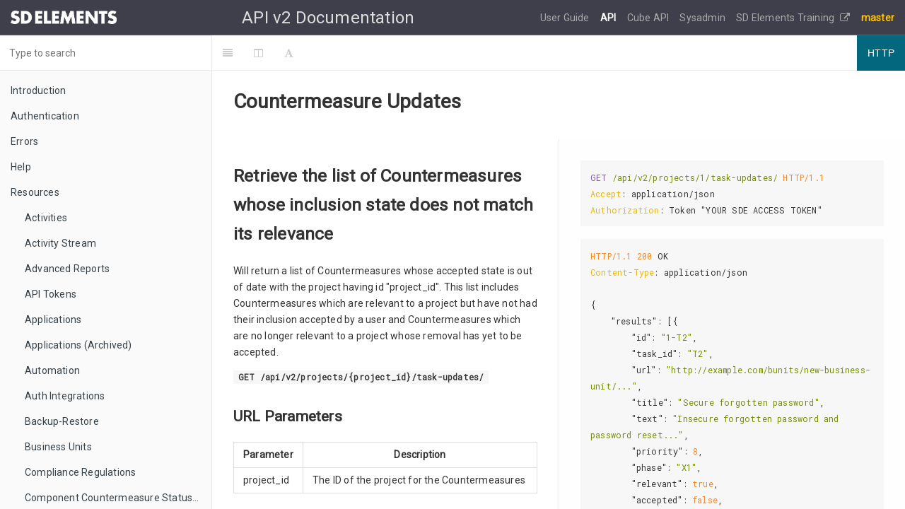

--- FILE ---
content_type: text/html; charset=utf-8
request_url: https://docs.sdelements.com/master/api/docs/task-updates/
body_size: 7393
content:

<!DOCTYPE HTML>
<html lang="" >
    <head>
        <meta charset="UTF-8">
        <title>Countermeasure Updates · SD Elements API v2 Documentation</title>
        <meta http-equiv="X-UA-Compatible" content="IE=edge" />
        <meta name="description" content="">
        <meta name="generator" content="HonKit 3.7.1">
        
        
        
    
    <link rel="stylesheet" href="../../gitbook/style.css">

    
            
                
                <link rel="stylesheet" href="../../gitbook/gitbook-plugin-back-to-top-button/plugin.css">
                
            
                
                <link rel="stylesheet" href="../../gitbook/gitbook-plugin-sdelements/sdelements.css">
                
            
                
                <link rel="stylesheet" href="https://fonts.googleapis.com/icon?family=Material+Icons">
                
            
                
                <link rel="stylesheet" href="../../gitbook/gitbook-plugin-highlight/website.css">
                
            
                
                <link rel="stylesheet" href="../../gitbook/gitbook-plugin-search/search.css">
                
            
                
                <link rel="stylesheet" href="../../gitbook/gitbook-plugin-fontsettings/website.css">
                
            
                
                <link rel="stylesheet" href="../../gitbook/gitbook-plugin-theme-api/theme-api.css">
                
            
        

    

    
        
    
        
    
        
    
        
    
        
    
        
    

        
  
    
    
    <meta name="HandheldFriendly" content="true"/>
    <meta name="viewport" content="width=device-width, initial-scale=1, user-scalable=no">
    <meta name="apple-mobile-web-app-capable" content="yes">
    <meta name="apple-mobile-web-app-status-bar-style" content="black">
    <link rel="apple-touch-icon-precomposed" sizes="152x152" href="../../gitbook/images/apple-touch-icon-precomposed-152.png">
    <link rel="shortcut icon" href="../../gitbook/images/favicon.ico" type="image/x-icon">

    
    <link rel="next" href="../users/" />
    
    
    <link rel="prev" href="../task-statuses/" />
    

  <link rel="apple-touch-icon" sizes="180x180" href="../../gitbook/images/apple-touch-icon.png">
  <link rel="icon" type="image/png" sizes="32x32" href="../../gitbook/images/favicon-32x32.png">
  <link rel="icon" type="image/png" sizes="16x16" href="../../gitbook/images/favicon-16x16.png">
  <link rel="manifest" href="../../gitbook/images/site.webmanifest">
  <link rel="mask-icon" href="../../gitbook/images/safari-pinned-tab.svg" color="#12294d">
  <meta name="msapplication-TileColor" content="#12294d">
  <meta name="theme-color" content="#12294d">
  <link href="https://fonts.googleapis.com/css?family=Roboto|Roboto+Mono" rel="stylesheet">
  <script>
    var getBasePath = function(href) {
      var re = /.html$/;
      var urlParts = href.split("#")[0].split("//")[1].split("/").filter(function(x) { return x && !re.test(x); });
      var noToRemove = "../../../".split("/").filter(function(x) { return x === ".."; }).length;
      return "/" + urlParts.slice(1, urlParts.length - noToRemove).join("/");
    };
    var getVersion = function(path) {
      var parts = path.split("/").filter(function (x) {
        return x;
      }).filter(function (x, i) {
        return !(i === 0 && x === 'docs');
      });

      var branch = parts.join('/') || 'VERSION';
      var version = branch;

      var re = /^release\/\d+\.\d+$/;
      if (re.test(branch)) {
        version = branch.split('/')[1];
      }

      return version;
    };
    var init = function() {
      var basePath = getBasePath(window.location.href);
      var version = getVersion(basePath);

      if (basePath === "/") {
        // Locally the docs will not have a sub root
        basePath = "";
      }
      document.getElementById('guide-link').href = basePath + '/guide';
      document.getElementById('api-link').href = basePath + '/api';
      document.getElementById('cubeapi-link').href = basePath + '/cubeapi';
      document.getElementById('sysadmin-link').href = basePath + '/sysadmin';
      document.getElementById('version-link').innerText = version;
    };

    if (document.addEventListener) {
     document.addEventListener("DOMContentLoaded", init);
    }
    else {
     document.attachEvent("onDOMContentLoaded", init);
    }
  </script>

    </head>
    <body>
        
  <div class="sde-header">
    <img class="sde-logo" alt="SD Elements" src="../../gitbook/images/logo.png">
    <div class="sde-title">
      <span>API v2 Documentation</span>
    </div>
    <div class="sde-menus">
      <div class="sde-books">
        <p>
          <a id="guide-link" href="#" >
            User Guide
          </a>
          <a id="api-link" href="#"  class="active">
            API
          </a>
          <a id="cubeapi-link" href="#" >
            Cube API
          </a>
          <a id="sysadmin-link" href="#" >
            Sysadmin
          </a>
          <a id="training-link" href="https://www.securitycompass.com/sdelements/courseware/">
            SD Elements Training
            <i class="fa fa-external-link" style="padding-left: 5px" aria-hidden="true"></i>
          </a>          
        </p>
      </div>
      <div class="sde-versions">
        <a id="version-link" href="/versions.html"></a>
      </div>
    </div>
  </div>

  
    <div class="sde-api">
      
<div class="book honkit-cloak">
    <div class="book-summary">
        
            
<div id="book-search-input" role="search">
    <input type="text" placeholder="Type to search" />
</div>

            
                <nav role="navigation">
                


<ul class="summary">
    
    

    

    
        
        
    
        <li class="chapter " data-level="1.1" data-path="../../">
            
                <a href="../../">
            
                    
                    Introduction
            
                </a>
            

            
        </li>
    
        <li class="chapter " data-level="1.2" data-path="../authentication/">
            
                <a href="../authentication/">
            
                    
                    Authentication
            
                </a>
            

            
        </li>
    
        <li class="chapter " data-level="1.3" data-path="../errors.html">
            
                <a href="../errors.html">
            
                    
                    Errors
            
                </a>
            

            
        </li>
    
        <li class="chapter " data-level="1.4" data-path="../help.html">
            
                <a href="../help.html">
            
                    
                    Help
            
                </a>
            

            
        </li>
    
        <li class="chapter " data-level="1.5" data-path="../resources.html">
            
                <a href="../resources.html">
            
                    
                    Resources
            
                </a>
            

            
            <ul class="articles">
                
    
        <li class="chapter " data-level="1.5.1" data-path="../activities/">
            
                <a href="../activities/">
            
                    
                    Activities
            
                </a>
            

            
        </li>
    
        <li class="chapter " data-level="1.5.2" data-path="../activity-stream/">
            
                <a href="../activity-stream/">
            
                    
                    Activity Stream
            
                </a>
            

            
        </li>
    
        <li class="chapter " data-level="1.5.3" data-path="../advanced-reports/">
            
                <a href="../advanced-reports/">
            
                    
                    Advanced Reports
            
                </a>
            

            
        </li>
    
        <li class="chapter " data-level="1.5.4" data-path="../api-tokens/">
            
                <a href="../api-tokens/">
            
                    
                    API Tokens
            
                </a>
            

            
        </li>
    
        <li class="chapter " data-level="1.5.5" data-path="../applications/">
            
                <a href="../applications/">
            
                    
                    Applications
            
                </a>
            

            
        </li>
    
        <li class="chapter " data-level="1.5.6" data-path="../applications_archived/">
            
                <a href="../applications_archived/">
            
                    
                    Applications (Archived)
            
                </a>
            

            
        </li>
    
        <li class="chapter " data-level="1.5.7" data-path="../automation/">
            
                <a href="../automation/">
            
                    
                    Automation
            
                </a>
            

            
        </li>
    
        <li class="chapter " data-level="1.5.8" data-path="../auth-integrations/">
            
                <a href="../auth-integrations/">
            
                    
                    Auth Integrations
            
                </a>
            

            
        </li>
    
        <li class="chapter " data-level="1.5.9" data-path="../backup-restore/">
            
                <a href="../backup-restore/">
            
                    
                    Backup-Restore
            
                </a>
            

            
        </li>
    
        <li class="chapter " data-level="1.5.10" data-path="../business-units/">
            
                <a href="../business-units/">
            
                    
                    Business Units
            
                </a>
            

            
        </li>
    
        <li class="chapter " data-level="1.5.11" data-path="../regulations/">
            
                <a href="../regulations/">
            
                    
                    Compliance Regulations
            
                </a>
            

            
        </li>
    
        <li class="chapter " data-level="1.5.12" data-path="../component-task-status-mappings/">
            
                <a href="../component-task-status-mappings/">
            
                    
                    Component Countermeasure Status Mappings
            
                </a>
            

            
        </li>
    
        <li class="chapter " data-level="1.5.13" data-path="../connected-component/">
            
                <a href="../connected-component/">
            
                    
                    Connected Component
            
                </a>
            

            
        </li>
    
        <li class="chapter " data-level="1.5.14" data-path="../dashboards/">
            
                <a href="../dashboards/">
            
                    
                    Dashboards
            
                </a>
            

            
        </li>
    
        <li class="chapter " data-level="1.5.15" data-path="../dashboard-preferences/">
            
                <a href="../dashboard-preferences/">
            
                    
                    Dashboard Preferences
            
                </a>
            

            
        </li>
    
        <li class="chapter " data-level="1.5.16" data-path="../default-dashboards/">
            
                <a href="../default-dashboards/">
            
                    
                    Default Dashboards
            
                </a>
            

            
        </li>
    
        <li class="chapter " data-level="1.5.17" data-path="../flags/">
            
                <a href="../flags/">
            
                    
                    Flags
            
                </a>
            

            
        </li>
    
        <li class="chapter " data-level="1.5.18" data-path="../global-roles/">
            
                <a href="../global-roles/">
            
                    
                    Global Roles
            
                </a>
            

            
        </li>
    
        <li class="chapter " data-level="1.5.19" data-path="../glossary-terms/">
            
                <a href="../glossary-terms/">
            
                    
                    Glossary Terms
            
                </a>
            

            
        </li>
    
        <li class="chapter " data-level="1.5.20" data-path="../groups/">
            
                <a href="../groups/">
            
                    
                    Groups
            
                </a>
            

            
        </li>
    
        <li class="chapter " data-level="1.5.21" data-path="../issue-tracker-connections/">
            
                <a href="../issue-tracker-connections/">
            
                    
                    Issue Tracker Connections
            
                </a>
            

            
        </li>
    
        <li class="chapter " data-level="1.5.22" data-path="../issue-tracker-connectors/">
            
                <a href="../issue-tracker-connectors/">
            
                    
                    Issue Tracker Connectors
            
                </a>
            

            
        </li>
    
        <li class="chapter " data-level="1.5.23" data-path="../issue-tracker-plugins/">
            
                <a href="../issue-tracker-plugins/">
            
                    
                    Issue Tracker Plugins
            
                </a>
            

            
        </li>
    
        <li class="chapter " data-level="1.5.24" data-path="../jobs/">
            
                <a href="../jobs/">
            
                    
                    Jobs
            
                </a>
            

            
        </li>
    
        <li class="chapter " data-level="1.5.25" data-path="../ldap-connections/">
            
                <a href="../ldap-connections/">
            
                    
                    LDAP Connections
            
                </a>
            

            
        </li>
    
        <li class="chapter " data-level="1.5.26" data-path="../ldap-group-mappings/">
            
                <a href="../ldap-group-mappings/">
            
                    
                    LDAP Group Mappings
            
                </a>
            

            
        </li>
    
        <li class="chapter " data-level="1.5.27" data-path="../library-answers/">
            
                <a href="../library-answers/">
            
                    
                    Library Answers
            
                </a>
            

            
        </li>
    
        <li class="chapter " data-level="1.5.28" data-path="../library-attributes/">
            
                <a href="../library-attributes/">
            
                    
                    Library Attributes (Beta)
            
                </a>
            

            
        </li>
    
        <li class="chapter " data-level="1.5.29" data-path="../library-capecs/">
            
                <a href="../library-capecs/">
            
                    
                    Library CAPECs
            
                </a>
            

            
        </li>
    
        <li class="chapter " data-level="1.5.30" data-path="../library-components/">
            
                <a href="../library-components/">
            
                    
                    Library Components
            
                </a>
            

            
        </li>
    
        <li class="chapter " data-level="1.5.31" data-path="../library-component-icons/">
            
                <a href="../library-component-icons/">
            
                    
                    Library Component Icons
            
                </a>
            

            
        </li>
    
        <li class="chapter " data-level="1.5.32" data-path="../library-component-questions/">
            
                <a href="../library-component-questions/">
            
                    
                    Library Component Questions (Beta)
            
                </a>
            

            
        </li>
    
        <li class="chapter " data-level="1.5.33" data-path="../library-content-packs/">
            
                <a href="../library-content-packs/">
            
                    
                    Library Content Packs
            
                </a>
            

            
        </li>
    
        <li class="chapter " data-level="1.5.34" data-path="../library-tasks/">
            
                <a href="../library-tasks/">
            
                    
                    Library Countermeasures
            
                </a>
            

            
        </li>
    
        <li class="chapter " data-level="1.5.35" data-path="../library-task-amendments/">
            
                <a href="../library-task-amendments/">
            
                    
                    Library Countermeasure Additional Requirements
            
                </a>
            

            
        </li>
    
        <li class="chapter " data-level="1.5.36" data-path="../library-task-amendments-order/">
            
                <a href="../library-task-amendments-order/">
            
                    
                    Library Countermeasure Additional Requirements Order
            
                </a>
            

            
        </li>
    
        <li class="chapter " data-level="1.5.37" data-path="../library-task-implementations/">
            
                <a href="../library-task-implementations/">
            
                    
                    Library Countermeasure How-tos
            
                </a>
            

            
        </li>
    
        <li class="chapter " data-level="1.5.38" data-path="../library-cwes/">
            
                <a href="../library-cwes/">
            
                    
                    Library CWEs
            
                </a>
            

            
        </li>
    
        <li class="chapter " data-level="1.5.39" data-path="../profiles/">
            
                <a href="../profiles/">
            
                    
                    Library Profiles
            
                </a>
            

            
        </li>
    
        <li class="chapter " data-level="1.5.40" data-path="../library-threats/">
            
                <a href="../library-threats/">
            
                    
                    Library Threats
            
                </a>
            

            
        </li>
    
        <li class="chapter " data-level="1.5.41" data-path="../library-threat-frameworks/">
            
                <a href="../library-threat-frameworks/">
            
                    
                    Library Threat Frameworks
            
                </a>
            

            
        </li>
    
        <li class="chapter " data-level="1.5.42" data-path="../library-problems/">
            
                <a href="../library-problems/">
            
                    
                    Library Weaknesses
            
                </a>
            

            
        </li>
    
        <li class="chapter " data-level="1.5.43" data-path="../library-import/">
            
                <a href="../library-import/">
            
                    
                    Library Import Job
            
                </a>
            

            
        </li>
    
        <li class="chapter " data-level="1.5.44" data-path="../library-export/">
            
                <a href="../library-export/">
            
                    
                    Library Export Job
            
                </a>
            

            
        </li>
    
        <li class="chapter " data-level="1.5.45" data-path="../library-import-export/">
            
                <a href="../library-import-export/">
            
                    
                    Library Import Export (Beta)
            
                </a>
            

            
        </li>
    
        <li class="chapter " data-level="1.5.46" data-path="../phases/">
            
                <a href="../phases/">
            
                    
                    Phases
            
                </a>
            

            
        </li>
    
        <li class="chapter " data-level="1.5.47" data-path="../projects/">
            
                <a href="../projects/">
            
                    
                    Projects
            
                </a>
            

            
        </li>
    
        <li class="chapter " data-level="1.5.48" data-path="../projects_archived/">
            
                <a href="../projects_archived/">
            
                    
                    Projects (Archived)
            
                </a>
            

            
        </li>
    
        <li class="chapter " data-level="1.5.49" data-path="../projects-bulk/">
            
                <a href="../projects-bulk/">
            
                    
                    Projects Bulk Operations
            
                </a>
            

            
        </li>
    
        <li class="chapter " data-level="1.5.50" data-path="../project-activities/">
            
                <a href="../project-activities/">
            
                    
                    Project Activity
            
                </a>
            

            
        </li>
    
        <li class="chapter " data-level="1.5.51" data-path="../project-activity-stream/">
            
                <a href="../project-activity-stream/">
            
                    
                    Project Activity Stream
            
                </a>
            

            
        </li>
    
        <li class="chapter " data-level="1.5.52" data-path="../project-classifications/">
            
                <a href="../project-classifications/">
            
                    
                    Project Classifications
            
                </a>
            

            
        </li>
    
        <li class="chapter " data-level="1.5.53" data-path="../project-diagram/">
            
                <a href="../project-diagram/">
            
                    
                    Project Diagrams
            
                </a>
            

            
        </li>
    
        <li class="chapter " data-level="1.5.54" data-path="../project-components/">
            
                <a href="../project-components/">
            
                    
                    Project Components
            
                </a>
            

            
        </li>
    
        <li class="chapter " data-level="1.5.55" data-path="../project-component-updates/">
            
                <a href="../project-component-updates/">
            
                    
                    Project Component Updates
            
                </a>
            

            
        </li>
    
        <li class="chapter " data-level="1.5.56" data-path="../project-component-task-updates/">
            
                <a href="../project-component-task-updates/">
            
                    
                    Project Component Countermeasure Updates
            
                </a>
            

            
        </li>
    
        <li class="chapter " data-level="1.5.57" data-path="../project-roles/">
            
                <a href="../project-roles/">
            
                    
                    Project Roles
            
                </a>
            

            
        </li>
    
        <li class="chapter " data-level="1.5.58" data-path="../project-survey/">
            
                <a href="../project-survey/">
            
                    
                    Project Survey
            
                </a>
            

            
        </li>
    
        <li class="chapter " data-level="1.5.59" data-path="../project-survey-comments/">
            
                <a href="../project-survey-comments/">
            
                    
                    Project Survey Comments
            
                </a>
            

            
        </li>
    
        <li class="chapter " data-level="1.5.60" data-path="../project-survey-comments-details/">
            
                <a href="../project-survey-comments-details/">
            
                    
                    Project Survey Comments Details
            
                </a>
            

            
        </li>
    
        <li class="chapter " data-level="1.5.61" data-path="../project-survey-draft/">
            
                <a href="../project-survey-draft/">
            
                    
                    Project Survey Draft
            
                </a>
            

            
        </li>
    
        <li class="chapter " data-level="1.5.62" data-path="../project-survey-history/">
            
                <a href="../project-survey-history/">
            
                    
                    Project Survey History
            
                </a>
            

            
        </li>
    
        <li class="chapter " data-level="1.5.63" data-path="../project-threats/">
            
                <a href="../project-threats/">
            
                    
                    Project Threats
            
                </a>
            

            
        </li>
    
        <li class="chapter " data-level="1.5.64" data-path="../project-problems/">
            
                <a href="../project-problems/">
            
                    
                    Project Weaknesses
            
                </a>
            

            
        </li>
    
        <li class="chapter " data-level="1.5.65" data-path="../project-problem-tasks/">
            
                <a href="../project-problem-tasks/">
            
                    
                    Project Weakness Countermeasures
            
                </a>
            

            
        </li>
    
        <li class="chapter " data-level="1.5.66" data-path="../releases/">
            
                <a href="../releases/">
            
                    
                    Releases
            
                </a>
            

            
        </li>
    
        <li class="chapter " data-level="1.5.67" data-path="../remote-agent/">
            
                <a href="../remote-agent/">
            
                    
                    Remote Integration Agent
            
                </a>
            

            
        </li>
    
        <li class="chapter " data-level="1.5.68" data-path="../report-settings/">
            
                <a href="../report-settings/">
            
                    
                    Report Settings
            
                </a>
            

            
        </li>
    
        <li class="chapter " data-level="1.5.69" data-path="../risk-factors/">
            
                <a href="../risk-factors/">
            
                    
                    Risk Factors
            
                </a>
            

            
        </li>
    
        <li class="chapter " data-level="1.5.70" data-path="../risk-policies/">
            
                <a href="../risk-policies/">
            
                    
                    Risk Policies
            
                </a>
            

            
        </li>
    
        <li class="chapter " data-level="1.5.71" data-path="../saml-role-mappings/">
            
                <a href="../saml-role-mappings/">
            
                    
                    SAML Role Mappings
            
                </a>
            

            
        </li>
    
        <li class="chapter " data-level="1.5.72" data-path="../saml-group-mappings/">
            
                <a href="../saml-group-mappings/">
            
                    
                    SAML Group Mappings
            
                </a>
            

            
        </li>
    
        <li class="chapter " data-level="1.5.73" data-path="../server-info/">
            
                <a href="../server-info/">
            
                    
                    Server Information
            
                </a>
            

            
        </li>
    
        <li class="chapter " data-level="1.5.74" data-path="../service-statuses/">
            
                <a href="../service-statuses/">
            
                    
                    Service Statuses
            
                </a>
            

            
        </li>
    
        <li class="chapter " data-level="1.5.75" data-path="../sso/">
            
                <a href="../sso/">
            
                    
                    Single Sign On
            
                </a>
            

            
        </li>
    
        <li class="chapter " data-level="1.5.76" data-path="../system-view/">
            
                <a href="../system-view/">
            
                    
                    System View
            
                </a>
            

            
        </li>
    
        <li class="chapter " data-level="1.5.77" data-path="../system-view-reports/">
            
                <a href="../system-view-reports/">
            
                    
                    System View Reports
            
                </a>
            

            
        </li>
    
        <li class="chapter " data-level="1.5.78" data-path="../tags/">
            
                <a href="../tags/">
            
                    
                    Tags
            
                </a>
            

            
        </li>
    
        <li class="chapter " data-level="1.5.79" data-path="../team-onboarding-scans/">
            
                <a href="../team-onboarding-scans/">
            
                    
                    Team Onboarding Scans
            
                </a>
            

            
        </li>
    
        <li class="chapter " data-level="1.5.80" data-path="../team-onboarding-scan-upload/">
            
                <a href="../team-onboarding-scan-upload/">
            
                    
                    Team Onboarding Scan Upload
            
                </a>
            

            
        </li>
    
        <li class="chapter " data-level="1.5.81" data-path="../team-onboarding-connections/">
            
                <a href="../team-onboarding-connections/">
            
                    
                    Team Onboarding Connections
            
                </a>
            

            
        </li>
    
        <li class="chapter " data-level="1.5.82" data-path="../tasks/">
            
                <a href="../tasks/">
            
                    
                    Countermeasures
            
                </a>
            

            
        </li>
    
        <li class="chapter " data-level="1.5.83" data-path="../task-references/">
            
                <a href="../task-references/">
            
                    
                    Countermeasure References
            
                </a>
            

            
        </li>
    
        <li class="chapter " data-level="1.5.84" data-path="../task-notes/">
            
                <a href="../task-notes/">
            
                    
                    Countermeasure Notes
            
                </a>
            

            
        </li>
    
        <li class="chapter " data-level="1.5.85" data-path="../task-notes-references/">
            
                <a href="../task-notes-references/">
            
                    
                    Countermeasure Notes References
            
                </a>
            

            
        </li>
    
        <li class="chapter " data-level="1.5.86" data-path="../task-statuses/">
            
                <a href="../task-statuses/">
            
                    
                    Countermeasure Statuses
            
                </a>
            

            
        </li>
    
        <li class="chapter active" data-level="1.5.87" data-path="./">
            
                <a href="./">
            
                    
                    Countermeasure Updates
            
                </a>
            

            
        </li>
    
        <li class="chapter " data-level="1.5.88" data-path="../users/">
            
                <a href="../users/">
            
                    
                    Users
            
                </a>
            

            
        </li>
    
        <li class="chapter " data-level="1.5.89" data-path="../user-activity/">
            
                <a href="../user-activity/">
            
                    
                    User Activities
            
                </a>
            

            
        </li>
    
        <li class="chapter " data-level="1.5.90" data-path="../user-activity-stream/">
            
                <a href="../user-activity-stream/">
            
                    
                    User Activity Stream
            
                </a>
            

            
        </li>
    
        <li class="chapter " data-level="1.5.91" data-path="../assigned-tasks/">
            
                <a href="../assigned-tasks/">
            
                    
                    User Assigned Countermeasures
            
                </a>
            

            
        </li>
    
        <li class="chapter " data-level="1.5.92" data-path="../user-profile/">
            
                <a href="../user-profile/">
            
                    
                    User Profile
            
                </a>
            

            
        </li>
    
        <li class="chapter " data-level="1.5.93" data-path="../analysis-connections/">
            
                <a href="../analysis-connections/">
            
                    
                    Verification Connections
            
                </a>
            

            
        </li>
    
        <li class="chapter " data-level="1.5.94" data-path="../analysis-notes/">
            
                <a href="../analysis-notes/">
            
                    
                    Verification Notes
            
                </a>
            

            
        </li>
    
        <li class="chapter " data-level="1.5.95" data-path="../analysis-plugins/">
            
                <a href="../analysis-plugins/">
            
                    
                    Verification Plugins
            
                </a>
            

            
        </li>
    
        <li class="chapter " data-level="1.5.96" data-path="../analysis-sessions/">
            
                <a href="../analysis-sessions/">
            
                    
                    Verification Sessions
            
                </a>
            

            
        </li>
    
        <li class="chapter " data-level="1.5.97" data-path="../verification-statuses/">
            
                <a href="../verification-statuses/">
            
                    
                    Verification Statuses
            
                </a>
            

            
        </li>
    
        <li class="chapter " data-level="1.5.98" data-path="../composite/">
            
                <a href="../composite/">
            
                    
                    Composite
            
                </a>
            

            
        </li>
    

            </ul>
            
        </li>
    
        <li class="chapter " data-level="1.6" data-path="../changelog.html">
            
                <a href="../changelog.html">
            
                    
                    Changelog
            
                </a>
            

            
        </li>
    

    

    <li class="divider"></li>

    <li>
        <a href="https://github.com/honkit/honkit" target="blank" class="gitbook-link">
            Published with HonKit
        </a>
    </li>
</ul>


                </nav>
            
        
    </div>

    <div class="book-body">
        
            <div class="body-inner">
                
                    

<div class="book-header" role="navigation">
    

    <!-- Title -->
    <h1>
        <i class="fa fa-circle-o-notch fa-spin"></i>
        <a href="../.." >Countermeasure Updates</a>
    </h1>
</div>




                    <div class="page-wrapper" tabindex="-1" role="main">
                        <div class="page-inner">
                            
<div id="book-search-results">
    <div class="search-noresults">
    
                                <section class="normal markdown-section">
                                
                                <h1 id="countermeasure-updates">Countermeasure Updates</h1>
<div class="api-method"><div class="api-method-definition"><h2 id="retrieve-the-list-of-countermeasures-whose-inclusion-state-does-not-match-its-relevance">Retrieve the list of Countermeasures whose inclusion state does not match its relevance</h2>
<p>Will return a list of Countermeasures whose accepted state is out of date with the project
having id &quot;project_id&quot;. This list includes Countermeasures which are relevant to a project
but have not had their inclusion accepted by a user and Countermeasures which
are no longer relevant to a project whose removal has yet to be accepted.</p>
<p><strong><code>GET /api/v2/projects/{project_id}/task-updates/</code></strong></p>
<h3 id="url-parameters">URL Parameters</h3>
<table>
<thead>
<tr>
<th>Parameter</th>
<th>Description</th>
</tr>
</thead>
<tbody>
<tr>
<td>project_id</td>
<td>The ID of the project for the Countermeasures</td>
</tr>
</tbody>
</table>
</div><div class="api-method-code"><div class="api-method-sample" data-lang="http" data-name="HTTP"><pre><code class="lang-http"><span class="hljs-keyword">GET</span> <span class="hljs-string">/api/v2/projects/1/task-updates/</span> <span class="hljs-meta">HTTP/1.1</span>
<span class="hljs-attribute">Accept</span><span class="hljs-punctuation">: </span>application/json
<span class="hljs-attribute">Authorization</span><span class="hljs-punctuation">: </span>Token &quot;YOUR SDE ACCESS TOKEN&quot;
</code></pre>
<pre><code class="lang-http"><span class="hljs-meta">HTTP/1.1</span> <span class="hljs-number">200</span> OK
<span class="hljs-attribute">Content-Type</span><span class="hljs-punctuation">: </span>application/json

<span class="json">{
    <span class="hljs-attr">&quot;results&quot;</span>: [{
        <span class="hljs-attr">&quot;id&quot;</span>: <span class="hljs-string">&quot;1-T2&quot;</span>,
        <span class="hljs-attr">&quot;task_id&quot;</span>: <span class="hljs-string">&quot;T2&quot;</span>,
        <span class="hljs-attr">&quot;url&quot;</span>: <span class="hljs-string">&quot;http://example.com/bunits/new-business-unit/...&quot;</span>,
        <span class="hljs-attr">&quot;title&quot;</span>: <span class="hljs-string">&quot;Secure forgotten password&quot;</span>,
        <span class="hljs-attr">&quot;text&quot;</span>: <span class="hljs-string">&quot;Insecure forgotten password and password reset...&quot;</span>,
        <span class="hljs-attr">&quot;priority&quot;</span>: <span class="hljs-number">8</span>,
        <span class="hljs-attr">&quot;phase&quot;</span>: <span class="hljs-string">&quot;X1&quot;</span>,
        <span class="hljs-attr">&quot;relevant&quot;</span>: <span class="hljs-literal">true</span>,
        <span class="hljs-attr">&quot;accepted&quot;</span>: <span class="hljs-literal">false</span>,
        <span class="hljs-attr">&quot;updated&quot;</span>: <span class="hljs-string">&quot;2015-06-16T19:37:44.710100Z&quot;</span>,
        <span class="hljs-attr">&quot;library_task_created&quot;</span>: <span class="hljs-string">&quot;2015-06-16T19:36:57.863684Z&quot;</span>,
        <span class="hljs-attr">&quot;library_task_updated&quot;</span>: <span class="hljs-string">&quot;2015-06-16T19:36:57.836874Z&quot;</span>
    }]
}
</span></code></pre>
</div></div></div>

<div class="api-method"><div class="api-method-definition"><h2 id="get-specific-updated-countermeasure">Get specific updated Countermeasure</h2>
<p>Return Countermeasure data for a specific Countermeasure whose relevance is out of line with its
acceptance status</p>
<p><strong><code>GET /api/v2/projects/{project_id}/task-updates/{task_id}/</code></strong></p>
<h3 id="url-parameters">URL Parameters</h3>
<table>
<thead>
<tr>
<th>Parameter</th>
<th>Description</th>
</tr>
</thead>
<tbody>
<tr>
<td>project_id</td>
<td>The ID of the project for the Countermeasure</td>
</tr>
<tr>
<td>task_id</td>
<td>The ID of the specific Countermeasure</td>
</tr>
</tbody>
</table>
</div><div class="api-method-code"><div class="api-method-sample" data-lang="http" data-name="HTTP"><pre><code class="lang-http"><span class="hljs-keyword">GET</span> <span class="hljs-string">/api/v2/projects/1/task-updates/1-T2/</span> <span class="hljs-meta">HTTP/1.1</span>
<span class="hljs-attribute">Accept</span><span class="hljs-punctuation">: </span>application/json
<span class="hljs-attribute">Authorization</span><span class="hljs-punctuation">: </span>Token &quot;YOUR SDE ACCESS TOKEN&quot;
</code></pre>
<pre><code class="lang-http"><span class="hljs-meta">HTTP/1.1</span> <span class="hljs-number">200</span> OK
<span class="hljs-attribute">Content-Type</span><span class="hljs-punctuation">: </span>application/json

<span class="json">{
    <span class="hljs-attr">&quot;id&quot;</span>: <span class="hljs-string">&quot;1-T2&quot;</span>,
    <span class="hljs-attr">&quot;task_id&quot;</span>: <span class="hljs-string">&quot;T2&quot;</span>,
    <span class="hljs-attr">&quot;url&quot;</span>: <span class="hljs-string">&quot;http://example.com/bunits/new-business-unit/...&quot;</span>,
    <span class="hljs-attr">&quot;title&quot;</span>: <span class="hljs-string">&quot;Secure forgotten password&quot;</span>,
    <span class="hljs-attr">&quot;text&quot;</span>: <span class="hljs-string">&quot;Insecure forgotten password and password reset...&quot;</span>,
    <span class="hljs-attr">&quot;priority&quot;</span>: <span class="hljs-number">8</span>,
    <span class="hljs-attr">&quot;phase&quot;</span>: <span class="hljs-string">&quot;X1&quot;</span>,
    <span class="hljs-attr">&quot;relevant&quot;</span>: <span class="hljs-literal">true</span>,
    <span class="hljs-attr">&quot;accepted&quot;</span>: <span class="hljs-literal">false</span>,
    <span class="hljs-attr">&quot;updated&quot;</span>: <span class="hljs-string">&quot;2015-06-16T19:37:44.710100Z&quot;</span>,
    <span class="hljs-attr">&quot;library_task_created&quot;</span>: <span class="hljs-string">&quot;2015-06-16T19:36:57.863684Z&quot;</span>,
    <span class="hljs-attr">&quot;library_task_updated&quot;</span>: <span class="hljs-string">&quot;2015-06-16T19:36:57.836874Z&quot;</span>
}
</span></code></pre>
</div></div></div>

<div class="api-method"><div class="api-method-definition"><h2 id="accept-countermeasure-changes-for-a-project">Accept Countermeasure changes for a project</h2>
<p>Will accept changes to the project Countermeasures. If a payload of task_ids is provided,
will only accept changes to those Countermeasures. If no payload provided, will accept
all Countermeasure changes. If some of the task_ids are valid but others aren&apos;t, 
a partial success response is returned.</p>
<p><strong><code>POST /api/v2/projects/{project_id}/task-updates/</code></strong></p>
<h3 id="url-parameters">URL Parameters</h3>
<table>
<thead>
<tr>
<th>Parameter</th>
<th>Description</th>
</tr>
</thead>
<tbody>
<tr>
<td>project_id</td>
<td>The ID of the project for the Countermeasures</td>
</tr>
</tbody>
</table>
<h3 id="payload">Payload</h3>
<table>
<thead>
<tr>
<th>Fields</th>
<th>Required</th>
<th>Description</th>
</tr>
</thead>
<tbody>
<tr>
<td>task_ids</td>
<td>No</td>
<td>A list of task_ids whose changes have to be accepted</td>
</tr>
</tbody>
</table>
<p>In the sample below, Countermeasure &quot;T1&quot; is a new project-relevant Countermeasure and &quot;T2&quot; is a Countermeasure to be removed from the project.</p>
</div><div class="api-method-code"><div class="api-method-sample" data-lang="http" data-name="HTTP"><pre><code class="lang-http"><span class="hljs-keyword">POST</span> <span class="hljs-string">/api/v2/projects/1/task-updates/</span> <span class="hljs-meta">HTTP/1.1</span>
<span class="hljs-attribute">Accept</span><span class="hljs-punctuation">: </span>application/json
<span class="hljs-attribute">Authorization</span><span class="hljs-punctuation">: </span>Token &quot;YOUR SDE ACCESS TOKEN&quot;

<span class="json">{
    <span class="hljs-attr">&quot;task_ids&quot;</span>: [<span class="hljs-string">&quot;T1&quot;</span>, <span class="hljs-string">&quot;T2&quot;</span>]
}
</span></code></pre>
<pre><code class="lang-http"><span class="hljs-meta">HTTP/1.1</span> <span class="hljs-number">200</span> OK
</code></pre>
</div></div></div>

<script src="../../_gitbook_plugin_analytics.js"></script>
                                
                                </section>
                            
    </div>
    <div class="search-results">
        <div class="has-results">
            
            <h1 class="search-results-title"><span class='search-results-count'></span> results matching "<span class='search-query'></span>"</h1>
            <ul class="search-results-list"></ul>
            
        </div>
        <div class="no-results">
            
            <h1 class="search-results-title">No results matching "<span class='search-query'></span>"</h1>
            
        </div>
    </div>
</div>

                        </div>
                    </div>
                
            </div>

            

        
    </div>

    <script>
        var gitbook = gitbook || [];
        gitbook.push(function() {
            gitbook.page.hasChanged({"page":{"title":"Countermeasure Updates","level":"1.5.87","depth":2,"next":{"title":"Users","level":"1.5.88","depth":2,"path":"docs/users/README.md","ref":"docs/users/README.md","articles":[]},"previous":{"title":"Countermeasure Statuses","level":"1.5.86","depth":2,"path":"docs/task-statuses/README.md","ref":"docs/task-statuses/README.md","articles":[]},"dir":"ltr"},"config":{"plugins":["analytics","anchorjs","back-to-top-button","sdelements","theme-api","-sharing"],"styles":{"website":"styles/website.css","pdf":"styles/pdf.css","epub":"styles/epub.css","mobi":"styles/mobi.css","ebook":"styles/ebook.css","print":"styles/print.css"},"pluginsConfig":{"analytics":{"google":"UA-1680692-13"},"search":{},"sdelements":{},"lunr":{"maxIndexSize":3000000,"ignoreSpecialCharacters":false},"fontsettings":{"theme":"white","family":"sans","size":1},"highlight":{},"theme-api":{"languages":[{"lang":"http","name":"HTTP","default":true}],"split":true,"theme":"light"},"back-to-top-button":{},"theme-default":{"styles":{"website":"styles/website.css","pdf":"styles/pdf.css","epub":"styles/epub.css","mobi":"styles/mobi.css","ebook":"styles/ebook.css","print":"styles/print.css"},"showLevel":false},"anchorjs":{}},"theme":"default","header":{"active":"api","title":"API v2 Documentation"},"pdf":{"pageNumbers":true,"fontSize":12,"fontFamily":"Arial","paperSize":"a4","chapterMark":"pagebreak","pageBreaksBefore":"/","margin":{"right":62,"left":62,"top":56,"bottom":56},"embedFonts":false},"structure":{"langs":"LANGS.md","readme":"README.md","glossary":"GLOSSARY.md","summary":"SUMMARY.md"},"variables":{"releaseVersion":"master"},"title":"SD Elements API v2 Documentation","gitbook":"*"},"file":{"path":"docs/task-updates/README.md","mtime":"2025-12-19T15:39:53.278Z","type":"markdown"},"gitbook":{"version":"3.7.1","time":"2025-12-19T15:40:11.403Z"},"basePath":"../..","book":{"language":""}});
        });
    </script>
</div>

    </div>
  


        
    <noscript>
        <style>
            .honkit-cloak {
                display: block !important;
            }
        </style>
    </noscript>
    <script>
        // Restore sidebar state as critical path for prevent layout shift
        function __init__getSidebarState(defaultValue){
            var baseKey = "";
            var key = baseKey + ":sidebar";
            try {
                var value = localStorage[key];
                if (value === undefined) {
                    return defaultValue;
                }
                var parsed = JSON.parse(value);
                return parsed == null ? defaultValue : parsed;
            } catch (e) {
                return defaultValue;
            }
        }
        function __init__restoreLastSidebarState() {
            var isMobile = window.matchMedia("(max-width: 600px)").matches;
            if (isMobile) {
                // Init last state if not mobile
                return;
            }
            var sidebarState = __init__getSidebarState(true);
            var book = document.querySelector(".book");
            // Show sidebar if it enabled
            if (sidebarState && book) {
                book.classList.add("without-animation", "with-summary");
            }
        }

        try {
            __init__restoreLastSidebarState();
        } finally {
            var book = document.querySelector(".book");
            book.classList.remove("honkit-cloak");
        }
    </script>
    <script src="../../gitbook/gitbook.js"></script>
    <script src="../../gitbook/theme.js"></script>
    
        
        <script src="../../gitbook/gitbook-plugin-anchorjs/anchor.min.js"></script>
        
    
        
        <script src="../../gitbook/gitbook-plugin-anchorjs/anchor-style.js"></script>
        
    
        
        <script src="../../gitbook/gitbook-plugin-back-to-top-button/plugin.js"></script>
        
    
        
        <script src="../../gitbook/gitbook-plugin-search/search-engine.js"></script>
        
    
        
        <script src="../../gitbook/gitbook-plugin-search/search.js"></script>
        
    
        
        <script src="../../gitbook/gitbook-plugin-lunr/lunr.min.js"></script>
        
    
        
        <script src="../../gitbook/gitbook-plugin-lunr/search-lunr.js"></script>
        
    
        
        <script src="../../gitbook/gitbook-plugin-fontsettings/fontsettings.js"></script>
        
    
        
        <script src="../../gitbook/gitbook-plugin-theme-api/theme-api.js"></script>
        
    

    </body>
</html>



--- FILE ---
content_type: text/css; charset=utf-8
request_url: https://docs.sdelements.com/master/api/gitbook/style.css
body_size: 10437
content:
/*! normalize.css v2.1.0 | MIT License | git.io/normalize */article,aside,details,figcaption,figure,footer,header,hgroup,main,nav,section,summary{display:block}audio,canvas,video{display:inline-block}audio:not([controls]){display:none;height:0}[hidden]{display:none}html{font-family:sans-serif;-webkit-text-size-adjust:100%;-ms-text-size-adjust:100%}body{margin:0}a:focus{outline:thin dotted}a:active,a:hover{outline:0}h1{font-size:2em;margin:.67em 0}abbr[title]{border-bottom:1px dotted}b,strong{font-weight:700}dfn{font-style:italic}hr{-moz-box-sizing:content-box;box-sizing:content-box;height:0}mark{background:#ff0;color:#000}code,kbd,pre,samp{font-family:monospace,serif;font-size:1em}pre{white-space:pre-wrap}q{quotes:"\201C" "\201D" "\2018" "\2019"}small{font-size:80%}sub,sup{font-size:75%;line-height:0;position:relative;vertical-align:baseline}sup{top:-.5em}sub{bottom:-.25em}img{border:0}svg:not(:root){overflow:hidden}figure{margin:0}fieldset{border:1px solid silver;margin:0 2px;padding:.35em .625em .75em}legend{border:0;padding:0}button,input,select,textarea{font-family:inherit;font-size:100%;margin:0}button,input{line-height:normal}button,select{text-transform:none}button,html input[type=button],input[type=reset],input[type=submit]{-webkit-appearance:button;cursor:pointer}button[disabled],html input[disabled]{cursor:default}input[type=checkbox],input[type=radio]{box-sizing:border-box;padding:0}input[type=search]{-webkit-appearance:textfield;-moz-box-sizing:content-box;-webkit-box-sizing:content-box;box-sizing:content-box}input[type=search]::-webkit-search-cancel-button,input[type=search]::-webkit-search-decoration{-webkit-appearance:none}button::-moz-focus-inner,input::-moz-focus-inner{border:0;padding:0}textarea{overflow:auto;vertical-align:top}table{border-collapse:collapse;border-spacing:0}.link-inherit{color:inherit}.link-inherit:focus,.link-inherit:hover{color:inherit}.hidden{display:none}.alert{padding:15px;margin-bottom:20px;color:#444;background:#eee;border-bottom:5px solid #ddd}.alert-success{background:#dff0d8;border-color:#d6e9c6;color:#3c763d}.alert-info{background:#d9edf7;border-color:#bce8f1;color:#31708f}.alert-danger{background:#f2dede;border-color:#ebccd1;color:#a94442}.alert-warning{background:#fcf8e3;border-color:#faebcc;color:#8a6d3b}/*!
 *  Font Awesome 4.6.3 by @davegandy - http://fontawesome.io - @fontawesome
 *  License - http://fontawesome.io/license (Font: SIL OFL 1.1, CSS: MIT License)
 */@font-face{font-family:FontAwesome;src:url(fonts/fontawesome/fontawesome-webfont.eot?v=4.6.3);src:url(fonts/fontawesome/fontawesome-webfont.eot?#iefix&v=4.6.3) format('embedded-opentype'),url(fonts/fontawesome/fontawesome-webfont.woff2?v=4.6.3) format('woff2'),url(fonts/fontawesome/fontawesome-webfont.woff?v=4.6.3) format('woff'),url(fonts/fontawesome/fontawesome-webfont.ttf?v=4.6.3) format('truetype'),url(fonts/fontawesome/fontawesome-webfont.svg?v=4.6.3#fontawesomeregular) format('svg');font-weight:400;font-style:normal}.fa{display:inline-block;font:normal normal normal 14px/1 FontAwesome;font-size:inherit;text-rendering:auto;-webkit-font-smoothing:antialiased;-moz-osx-font-smoothing:grayscale}.fa-lg{font-size:1.33333333em;line-height:.75em;vertical-align:-15%}.fa-2x{font-size:2em}.fa-3x{font-size:3em}.fa-4x{font-size:4em}.fa-5x{font-size:5em}.fa-fw{width:1.28571429em;text-align:center}.fa-ul{padding-left:0;margin-left:2.14285714em;list-style-type:none}.fa-ul>li{position:relative}.fa-li{position:absolute;left:-2.14285714em;width:2.14285714em;top:.14285714em;text-align:center}.fa-li.fa-lg{left:-1.85714286em}.fa-border{padding:.2em .25em .15em;border:solid .08em #eee;border-radius:.1em}.fa-pull-left{float:left}.fa-pull-right{float:right}.fa.fa-pull-left{margin-right:.3em}.fa.fa-pull-right{margin-left:.3em}.pull-right{float:right}.pull-left{float:left}.fa.pull-left{margin-right:.3em}.fa.pull-right{margin-left:.3em}.fa-spin{-webkit-animation:fa-spin 2s infinite linear;animation:fa-spin 2s infinite linear}.fa-pulse{-webkit-animation:fa-spin 1s infinite steps(8);animation:fa-spin 1s infinite steps(8)}@-webkit-keyframes fa-spin{0%{-webkit-transform:rotate(0);transform:rotate(0)}100%{-webkit-transform:rotate(359deg);transform:rotate(359deg)}}@keyframes fa-spin{0%{-webkit-transform:rotate(0);transform:rotate(0)}100%{-webkit-transform:rotate(359deg);transform:rotate(359deg)}}.fa-rotate-90{-ms-filter:"progid:DXImageTransform.Microsoft.BasicImage(rotation=1)";-webkit-transform:rotate(90deg);-ms-transform:rotate(90deg);transform:rotate(90deg)}.fa-rotate-180{-ms-filter:"progid:DXImageTransform.Microsoft.BasicImage(rotation=2)";-webkit-transform:rotate(180deg);-ms-transform:rotate(180deg);transform:rotate(180deg)}.fa-rotate-270{-ms-filter:"progid:DXImageTransform.Microsoft.BasicImage(rotation=3)";-webkit-transform:rotate(270deg);-ms-transform:rotate(270deg);transform:rotate(270deg)}.fa-flip-horizontal{-ms-filter:"progid:DXImageTransform.Microsoft.BasicImage(rotation=0, mirror=1)";-webkit-transform:scale(-1,1);-ms-transform:scale(-1,1);transform:scale(-1,1)}.fa-flip-vertical{-ms-filter:"progid:DXImageTransform.Microsoft.BasicImage(rotation=2, mirror=1)";-webkit-transform:scale(1,-1);-ms-transform:scale(1,-1);transform:scale(1,-1)}:root .fa-flip-horizontal,:root .fa-flip-vertical,:root .fa-rotate-180,:root .fa-rotate-270,:root .fa-rotate-90{filter:none}.fa-stack{position:relative;display:inline-block;width:2em;height:2em;line-height:2em;vertical-align:middle}.fa-stack-1x,.fa-stack-2x{position:absolute;left:0;width:100%;text-align:center}.fa-stack-1x{line-height:inherit}.fa-stack-2x{font-size:2em}.fa-inverse{color:#fff}.fa-glass:before{content:"\f000"}.fa-music:before{content:"\f001"}.fa-search:before{content:"\f002"}.fa-envelope-o:before{content:"\f003"}.fa-heart:before{content:"\f004"}.fa-star:before{content:"\f005"}.fa-star-o:before{content:"\f006"}.fa-user:before{content:"\f007"}.fa-film:before{content:"\f008"}.fa-th-large:before{content:"\f009"}.fa-th:before{content:"\f00a"}.fa-th-list:before{content:"\f00b"}.fa-check:before{content:"\f00c"}.fa-close:before,.fa-remove:before,.fa-times:before{content:"\f00d"}.fa-search-plus:before{content:"\f00e"}.fa-search-minus:before{content:"\f010"}.fa-power-off:before{content:"\f011"}.fa-signal:before{content:"\f012"}.fa-cog:before,.fa-gear:before{content:"\f013"}.fa-trash-o:before{content:"\f014"}.fa-home:before{content:"\f015"}.fa-file-o:before{content:"\f016"}.fa-clock-o:before{content:"\f017"}.fa-road:before{content:"\f018"}.fa-download:before{content:"\f019"}.fa-arrow-circle-o-down:before{content:"\f01a"}.fa-arrow-circle-o-up:before{content:"\f01b"}.fa-inbox:before{content:"\f01c"}.fa-play-circle-o:before{content:"\f01d"}.fa-repeat:before,.fa-rotate-right:before{content:"\f01e"}.fa-refresh:before{content:"\f021"}.fa-list-alt:before{content:"\f022"}.fa-lock:before{content:"\f023"}.fa-flag:before{content:"\f024"}.fa-headphones:before{content:"\f025"}.fa-volume-off:before{content:"\f026"}.fa-volume-down:before{content:"\f027"}.fa-volume-up:before{content:"\f028"}.fa-qrcode:before{content:"\f029"}.fa-barcode:before{content:"\f02a"}.fa-tag:before{content:"\f02b"}.fa-tags:before{content:"\f02c"}.fa-book:before{content:"\f02d"}.fa-bookmark:before{content:"\f02e"}.fa-print:before{content:"\f02f"}.fa-camera:before{content:"\f030"}.fa-font:before{content:"\f031"}.fa-bold:before{content:"\f032"}.fa-italic:before{content:"\f033"}.fa-text-height:before{content:"\f034"}.fa-text-width:before{content:"\f035"}.fa-align-left:before{content:"\f036"}.fa-align-center:before{content:"\f037"}.fa-align-right:before{content:"\f038"}.fa-align-justify:before{content:"\f039"}.fa-list:before{content:"\f03a"}.fa-dedent:before,.fa-outdent:before{content:"\f03b"}.fa-indent:before{content:"\f03c"}.fa-video-camera:before{content:"\f03d"}.fa-image:before,.fa-photo:before,.fa-picture-o:before{content:"\f03e"}.fa-pencil:before{content:"\f040"}.fa-map-marker:before{content:"\f041"}.fa-adjust:before{content:"\f042"}.fa-tint:before{content:"\f043"}.fa-edit:before,.fa-pencil-square-o:before{content:"\f044"}.fa-share-square-o:before{content:"\f045"}.fa-check-square-o:before{content:"\f046"}.fa-arrows:before{content:"\f047"}.fa-step-backward:before{content:"\f048"}.fa-fast-backward:before{content:"\f049"}.fa-backward:before{content:"\f04a"}.fa-play:before{content:"\f04b"}.fa-pause:before{content:"\f04c"}.fa-stop:before{content:"\f04d"}.fa-forward:before{content:"\f04e"}.fa-fast-forward:before{content:"\f050"}.fa-step-forward:before{content:"\f051"}.fa-eject:before{content:"\f052"}.fa-chevron-left:before{content:"\f053"}.fa-chevron-right:before{content:"\f054"}.fa-plus-circle:before{content:"\f055"}.fa-minus-circle:before{content:"\f056"}.fa-times-circle:before{content:"\f057"}.fa-check-circle:before{content:"\f058"}.fa-question-circle:before{content:"\f059"}.fa-info-circle:before{content:"\f05a"}.fa-crosshairs:before{content:"\f05b"}.fa-times-circle-o:before{content:"\f05c"}.fa-check-circle-o:before{content:"\f05d"}.fa-ban:before{content:"\f05e"}.fa-arrow-left:before{content:"\f060"}.fa-arrow-right:before{content:"\f061"}.fa-arrow-up:before{content:"\f062"}.fa-arrow-down:before{content:"\f063"}.fa-mail-forward:before,.fa-share:before{content:"\f064"}.fa-expand:before{content:"\f065"}.fa-compress:before{content:"\f066"}.fa-plus:before{content:"\f067"}.fa-minus:before{content:"\f068"}.fa-asterisk:before{content:"\f069"}.fa-exclamation-circle:before{content:"\f06a"}.fa-gift:before{content:"\f06b"}.fa-leaf:before{content:"\f06c"}.fa-fire:before{content:"\f06d"}.fa-eye:before{content:"\f06e"}.fa-eye-slash:before{content:"\f070"}.fa-exclamation-triangle:before,.fa-warning:before{content:"\f071"}.fa-plane:before{content:"\f072"}.fa-calendar:before{content:"\f073"}.fa-random:before{content:"\f074"}.fa-comment:before{content:"\f075"}.fa-magnet:before{content:"\f076"}.fa-chevron-up:before{content:"\f077"}.fa-chevron-down:before{content:"\f078"}.fa-retweet:before{content:"\f079"}.fa-shopping-cart:before{content:"\f07a"}.fa-folder:before{content:"\f07b"}.fa-folder-open:before{content:"\f07c"}.fa-arrows-v:before{content:"\f07d"}.fa-arrows-h:before{content:"\f07e"}.fa-bar-chart-o:before,.fa-bar-chart:before{content:"\f080"}.fa-twitter-square:before{content:"\f081"}.fa-facebook-square:before{content:"\f082"}.fa-camera-retro:before{content:"\f083"}.fa-key:before{content:"\f084"}.fa-cogs:before,.fa-gears:before{content:"\f085"}.fa-comments:before{content:"\f086"}.fa-thumbs-o-up:before{content:"\f087"}.fa-thumbs-o-down:before{content:"\f088"}.fa-star-half:before{content:"\f089"}.fa-heart-o:before{content:"\f08a"}.fa-sign-out:before{content:"\f08b"}.fa-linkedin-square:before{content:"\f08c"}.fa-thumb-tack:before{content:"\f08d"}.fa-external-link:before{content:"\f08e"}.fa-sign-in:before{content:"\f090"}.fa-trophy:before{content:"\f091"}.fa-github-square:before{content:"\f092"}.fa-upload:before{content:"\f093"}.fa-lemon-o:before{content:"\f094"}.fa-phone:before{content:"\f095"}.fa-square-o:before{content:"\f096"}.fa-bookmark-o:before{content:"\f097"}.fa-phone-square:before{content:"\f098"}.fa-twitter:before{content:"\f099"}.fa-facebook-f:before,.fa-facebook:before{content:"\f09a"}.fa-github:before{content:"\f09b"}.fa-unlock:before{content:"\f09c"}.fa-credit-card:before{content:"\f09d"}.fa-feed:before,.fa-rss:before{content:"\f09e"}.fa-hdd-o:before{content:"\f0a0"}.fa-bullhorn:before{content:"\f0a1"}.fa-bell:before{content:"\f0f3"}.fa-certificate:before{content:"\f0a3"}.fa-hand-o-right:before{content:"\f0a4"}.fa-hand-o-left:before{content:"\f0a5"}.fa-hand-o-up:before{content:"\f0a6"}.fa-hand-o-down:before{content:"\f0a7"}.fa-arrow-circle-left:before{content:"\f0a8"}.fa-arrow-circle-right:before{content:"\f0a9"}.fa-arrow-circle-up:before{content:"\f0aa"}.fa-arrow-circle-down:before{content:"\f0ab"}.fa-globe:before{content:"\f0ac"}.fa-wrench:before{content:"\f0ad"}.fa-tasks:before{content:"\f0ae"}.fa-filter:before{content:"\f0b0"}.fa-briefcase:before{content:"\f0b1"}.fa-arrows-alt:before{content:"\f0b2"}.fa-group:before,.fa-users:before{content:"\f0c0"}.fa-chain:before,.fa-link:before{content:"\f0c1"}.fa-cloud:before{content:"\f0c2"}.fa-flask:before{content:"\f0c3"}.fa-cut:before,.fa-scissors:before{content:"\f0c4"}.fa-copy:before,.fa-files-o:before{content:"\f0c5"}.fa-paperclip:before{content:"\f0c6"}.fa-floppy-o:before,.fa-save:before{content:"\f0c7"}.fa-square:before{content:"\f0c8"}.fa-bars:before,.fa-navicon:before,.fa-reorder:before{content:"\f0c9"}.fa-list-ul:before{content:"\f0ca"}.fa-list-ol:before{content:"\f0cb"}.fa-strikethrough:before{content:"\f0cc"}.fa-underline:before{content:"\f0cd"}.fa-table:before{content:"\f0ce"}.fa-magic:before{content:"\f0d0"}.fa-truck:before{content:"\f0d1"}.fa-pinterest:before{content:"\f0d2"}.fa-pinterest-square:before{content:"\f0d3"}.fa-google-plus-square:before{content:"\f0d4"}.fa-google-plus:before{content:"\f0d5"}.fa-money:before{content:"\f0d6"}.fa-caret-down:before{content:"\f0d7"}.fa-caret-up:before{content:"\f0d8"}.fa-caret-left:before{content:"\f0d9"}.fa-caret-right:before{content:"\f0da"}.fa-columns:before{content:"\f0db"}.fa-sort:before,.fa-unsorted:before{content:"\f0dc"}.fa-sort-desc:before,.fa-sort-down:before{content:"\f0dd"}.fa-sort-asc:before,.fa-sort-up:before{content:"\f0de"}.fa-envelope:before{content:"\f0e0"}.fa-linkedin:before{content:"\f0e1"}.fa-rotate-left:before,.fa-undo:before{content:"\f0e2"}.fa-gavel:before,.fa-legal:before{content:"\f0e3"}.fa-dashboard:before,.fa-tachometer:before{content:"\f0e4"}.fa-comment-o:before{content:"\f0e5"}.fa-comments-o:before{content:"\f0e6"}.fa-bolt:before,.fa-flash:before{content:"\f0e7"}.fa-sitemap:before{content:"\f0e8"}.fa-umbrella:before{content:"\f0e9"}.fa-clipboard:before,.fa-paste:before{content:"\f0ea"}.fa-lightbulb-o:before{content:"\f0eb"}.fa-exchange:before{content:"\f0ec"}.fa-cloud-download:before{content:"\f0ed"}.fa-cloud-upload:before{content:"\f0ee"}.fa-user-md:before{content:"\f0f0"}.fa-stethoscope:before{content:"\f0f1"}.fa-suitcase:before{content:"\f0f2"}.fa-bell-o:before{content:"\f0a2"}.fa-coffee:before{content:"\f0f4"}.fa-cutlery:before{content:"\f0f5"}.fa-file-text-o:before{content:"\f0f6"}.fa-building-o:before{content:"\f0f7"}.fa-hospital-o:before{content:"\f0f8"}.fa-ambulance:before{content:"\f0f9"}.fa-medkit:before{content:"\f0fa"}.fa-fighter-jet:before{content:"\f0fb"}.fa-beer:before{content:"\f0fc"}.fa-h-square:before{content:"\f0fd"}.fa-plus-square:before{content:"\f0fe"}.fa-angle-double-left:before{content:"\f100"}.fa-angle-double-right:before{content:"\f101"}.fa-angle-double-up:before{content:"\f102"}.fa-angle-double-down:before{content:"\f103"}.fa-angle-left:before{content:"\f104"}.fa-angle-right:before{content:"\f105"}.fa-angle-up:before{content:"\f106"}.fa-angle-down:before{content:"\f107"}.fa-desktop:before{content:"\f108"}.fa-laptop:before{content:"\f109"}.fa-tablet:before{content:"\f10a"}.fa-mobile-phone:before,.fa-mobile:before{content:"\f10b"}.fa-circle-o:before{content:"\f10c"}.fa-quote-left:before{content:"\f10d"}.fa-quote-right:before{content:"\f10e"}.fa-spinner:before{content:"\f110"}.fa-circle:before{content:"\f111"}.fa-mail-reply:before,.fa-reply:before{content:"\f112"}.fa-github-alt:before{content:"\f113"}.fa-folder-o:before{content:"\f114"}.fa-folder-open-o:before{content:"\f115"}.fa-smile-o:before{content:"\f118"}.fa-frown-o:before{content:"\f119"}.fa-meh-o:before{content:"\f11a"}.fa-gamepad:before{content:"\f11b"}.fa-keyboard-o:before{content:"\f11c"}.fa-flag-o:before{content:"\f11d"}.fa-flag-checkered:before{content:"\f11e"}.fa-terminal:before{content:"\f120"}.fa-code:before{content:"\f121"}.fa-mail-reply-all:before,.fa-reply-all:before{content:"\f122"}.fa-star-half-empty:before,.fa-star-half-full:before,.fa-star-half-o:before{content:"\f123"}.fa-location-arrow:before{content:"\f124"}.fa-crop:before{content:"\f125"}.fa-code-fork:before{content:"\f126"}.fa-chain-broken:before,.fa-unlink:before{content:"\f127"}.fa-question:before{content:"\f128"}.fa-info:before{content:"\f129"}.fa-exclamation:before{content:"\f12a"}.fa-superscript:before{content:"\f12b"}.fa-subscript:before{content:"\f12c"}.fa-eraser:before{content:"\f12d"}.fa-puzzle-piece:before{content:"\f12e"}.fa-microphone:before{content:"\f130"}.fa-microphone-slash:before{content:"\f131"}.fa-shield:before{content:"\f132"}.fa-calendar-o:before{content:"\f133"}.fa-fire-extinguisher:before{content:"\f134"}.fa-rocket:before{content:"\f135"}.fa-maxcdn:before{content:"\f136"}.fa-chevron-circle-left:before{content:"\f137"}.fa-chevron-circle-right:before{content:"\f138"}.fa-chevron-circle-up:before{content:"\f139"}.fa-chevron-circle-down:before{content:"\f13a"}.fa-html5:before{content:"\f13b"}.fa-css3:before{content:"\f13c"}.fa-anchor:before{content:"\f13d"}.fa-unlock-alt:before{content:"\f13e"}.fa-bullseye:before{content:"\f140"}.fa-ellipsis-h:before{content:"\f141"}.fa-ellipsis-v:before{content:"\f142"}.fa-rss-square:before{content:"\f143"}.fa-play-circle:before{content:"\f144"}.fa-ticket:before{content:"\f145"}.fa-minus-square:before{content:"\f146"}.fa-minus-square-o:before{content:"\f147"}.fa-level-up:before{content:"\f148"}.fa-level-down:before{content:"\f149"}.fa-check-square:before{content:"\f14a"}.fa-pencil-square:before{content:"\f14b"}.fa-external-link-square:before{content:"\f14c"}.fa-share-square:before{content:"\f14d"}.fa-compass:before{content:"\f14e"}.fa-caret-square-o-down:before,.fa-toggle-down:before{content:"\f150"}.fa-caret-square-o-up:before,.fa-toggle-up:before{content:"\f151"}.fa-caret-square-o-right:before,.fa-toggle-right:before{content:"\f152"}.fa-eur:before,.fa-euro:before{content:"\f153"}.fa-gbp:before{content:"\f154"}.fa-dollar:before,.fa-usd:before{content:"\f155"}.fa-inr:before,.fa-rupee:before{content:"\f156"}.fa-cny:before,.fa-jpy:before,.fa-rmb:before,.fa-yen:before{content:"\f157"}.fa-rouble:before,.fa-rub:before,.fa-ruble:before{content:"\f158"}.fa-krw:before,.fa-won:before{content:"\f159"}.fa-bitcoin:before,.fa-btc:before{content:"\f15a"}.fa-file:before{content:"\f15b"}.fa-file-text:before{content:"\f15c"}.fa-sort-alpha-asc:before{content:"\f15d"}.fa-sort-alpha-desc:before{content:"\f15e"}.fa-sort-amount-asc:before{content:"\f160"}.fa-sort-amount-desc:before{content:"\f161"}.fa-sort-numeric-asc:before{content:"\f162"}.fa-sort-numeric-desc:before{content:"\f163"}.fa-thumbs-up:before{content:"\f164"}.fa-thumbs-down:before{content:"\f165"}.fa-youtube-square:before{content:"\f166"}.fa-youtube:before{content:"\f167"}.fa-xing:before{content:"\f168"}.fa-xing-square:before{content:"\f169"}.fa-youtube-play:before{content:"\f16a"}.fa-dropbox:before{content:"\f16b"}.fa-stack-overflow:before{content:"\f16c"}.fa-instagram:before{content:"\f16d"}.fa-flickr:before{content:"\f16e"}.fa-adn:before{content:"\f170"}.fa-bitbucket:before{content:"\f171"}.fa-bitbucket-square:before{content:"\f172"}.fa-tumblr:before{content:"\f173"}.fa-tumblr-square:before{content:"\f174"}.fa-long-arrow-down:before{content:"\f175"}.fa-long-arrow-up:before{content:"\f176"}.fa-long-arrow-left:before{content:"\f177"}.fa-long-arrow-right:before{content:"\f178"}.fa-apple:before{content:"\f179"}.fa-windows:before{content:"\f17a"}.fa-android:before{content:"\f17b"}.fa-linux:before{content:"\f17c"}.fa-dribbble:before{content:"\f17d"}.fa-skype:before{content:"\f17e"}.fa-foursquare:before{content:"\f180"}.fa-trello:before{content:"\f181"}.fa-female:before{content:"\f182"}.fa-male:before{content:"\f183"}.fa-gittip:before,.fa-gratipay:before{content:"\f184"}.fa-sun-o:before{content:"\f185"}.fa-moon-o:before{content:"\f186"}.fa-archive:before{content:"\f187"}.fa-bug:before{content:"\f188"}.fa-vk:before{content:"\f189"}.fa-weibo:before{content:"\f18a"}.fa-renren:before{content:"\f18b"}.fa-pagelines:before{content:"\f18c"}.fa-stack-exchange:before{content:"\f18d"}.fa-arrow-circle-o-right:before{content:"\f18e"}.fa-arrow-circle-o-left:before{content:"\f190"}.fa-caret-square-o-left:before,.fa-toggle-left:before{content:"\f191"}.fa-dot-circle-o:before{content:"\f192"}.fa-wheelchair:before{content:"\f193"}.fa-vimeo-square:before{content:"\f194"}.fa-try:before,.fa-turkish-lira:before{content:"\f195"}.fa-plus-square-o:before{content:"\f196"}.fa-space-shuttle:before{content:"\f197"}.fa-slack:before{content:"\f198"}.fa-envelope-square:before{content:"\f199"}.fa-wordpress:before{content:"\f19a"}.fa-openid:before{content:"\f19b"}.fa-bank:before,.fa-institution:before,.fa-university:before{content:"\f19c"}.fa-graduation-cap:before,.fa-mortar-board:before{content:"\f19d"}.fa-yahoo:before{content:"\f19e"}.fa-google:before{content:"\f1a0"}.fa-reddit:before{content:"\f1a1"}.fa-reddit-square:before{content:"\f1a2"}.fa-stumbleupon-circle:before{content:"\f1a3"}.fa-stumbleupon:before{content:"\f1a4"}.fa-delicious:before{content:"\f1a5"}.fa-digg:before{content:"\f1a6"}.fa-pied-piper-pp:before{content:"\f1a7"}.fa-pied-piper-alt:before{content:"\f1a8"}.fa-drupal:before{content:"\f1a9"}.fa-joomla:before{content:"\f1aa"}.fa-language:before{content:"\f1ab"}.fa-fax:before{content:"\f1ac"}.fa-building:before{content:"\f1ad"}.fa-child:before{content:"\f1ae"}.fa-paw:before{content:"\f1b0"}.fa-spoon:before{content:"\f1b1"}.fa-cube:before{content:"\f1b2"}.fa-cubes:before{content:"\f1b3"}.fa-behance:before{content:"\f1b4"}.fa-behance-square:before{content:"\f1b5"}.fa-steam:before{content:"\f1b6"}.fa-steam-square:before{content:"\f1b7"}.fa-recycle:before{content:"\f1b8"}.fa-automobile:before,.fa-car:before{content:"\f1b9"}.fa-cab:before,.fa-taxi:before{content:"\f1ba"}.fa-tree:before{content:"\f1bb"}.fa-spotify:before{content:"\f1bc"}.fa-deviantart:before{content:"\f1bd"}.fa-soundcloud:before{content:"\f1be"}.fa-database:before{content:"\f1c0"}.fa-file-pdf-o:before{content:"\f1c1"}.fa-file-word-o:before{content:"\f1c2"}.fa-file-excel-o:before{content:"\f1c3"}.fa-file-powerpoint-o:before{content:"\f1c4"}.fa-file-image-o:before,.fa-file-photo-o:before,.fa-file-picture-o:before{content:"\f1c5"}.fa-file-archive-o:before,.fa-file-zip-o:before{content:"\f1c6"}.fa-file-audio-o:before,.fa-file-sound-o:before{content:"\f1c7"}.fa-file-movie-o:before,.fa-file-video-o:before{content:"\f1c8"}.fa-file-code-o:before{content:"\f1c9"}.fa-vine:before{content:"\f1ca"}.fa-codepen:before{content:"\f1cb"}.fa-jsfiddle:before{content:"\f1cc"}.fa-life-bouy:before,.fa-life-buoy:before,.fa-life-ring:before,.fa-life-saver:before,.fa-support:before{content:"\f1cd"}.fa-circle-o-notch:before{content:"\f1ce"}.fa-ra:before,.fa-rebel:before,.fa-resistance:before{content:"\f1d0"}.fa-empire:before,.fa-ge:before{content:"\f1d1"}.fa-git-square:before{content:"\f1d2"}.fa-git:before{content:"\f1d3"}.fa-hacker-news:before,.fa-y-combinator-square:before,.fa-yc-square:before{content:"\f1d4"}.fa-tencent-weibo:before{content:"\f1d5"}.fa-qq:before{content:"\f1d6"}.fa-wechat:before,.fa-weixin:before{content:"\f1d7"}.fa-paper-plane:before,.fa-send:before{content:"\f1d8"}.fa-paper-plane-o:before,.fa-send-o:before{content:"\f1d9"}.fa-history:before{content:"\f1da"}.fa-circle-thin:before{content:"\f1db"}.fa-header:before{content:"\f1dc"}.fa-paragraph:before{content:"\f1dd"}.fa-sliders:before{content:"\f1de"}.fa-share-alt:before{content:"\f1e0"}.fa-share-alt-square:before{content:"\f1e1"}.fa-bomb:before{content:"\f1e2"}.fa-futbol-o:before,.fa-soccer-ball-o:before{content:"\f1e3"}.fa-tty:before{content:"\f1e4"}.fa-binoculars:before{content:"\f1e5"}.fa-plug:before{content:"\f1e6"}.fa-slideshare:before{content:"\f1e7"}.fa-twitch:before{content:"\f1e8"}.fa-yelp:before{content:"\f1e9"}.fa-newspaper-o:before{content:"\f1ea"}.fa-wifi:before{content:"\f1eb"}.fa-calculator:before{content:"\f1ec"}.fa-paypal:before{content:"\f1ed"}.fa-google-wallet:before{content:"\f1ee"}.fa-cc-visa:before{content:"\f1f0"}.fa-cc-mastercard:before{content:"\f1f1"}.fa-cc-discover:before{content:"\f1f2"}.fa-cc-amex:before{content:"\f1f3"}.fa-cc-paypal:before{content:"\f1f4"}.fa-cc-stripe:before{content:"\f1f5"}.fa-bell-slash:before{content:"\f1f6"}.fa-bell-slash-o:before{content:"\f1f7"}.fa-trash:before{content:"\f1f8"}.fa-copyright:before{content:"\f1f9"}.fa-at:before{content:"\f1fa"}.fa-eyedropper:before{content:"\f1fb"}.fa-paint-brush:before{content:"\f1fc"}.fa-birthday-cake:before{content:"\f1fd"}.fa-area-chart:before{content:"\f1fe"}.fa-pie-chart:before{content:"\f200"}.fa-line-chart:before{content:"\f201"}.fa-lastfm:before{content:"\f202"}.fa-lastfm-square:before{content:"\f203"}.fa-toggle-off:before{content:"\f204"}.fa-toggle-on:before{content:"\f205"}.fa-bicycle:before{content:"\f206"}.fa-bus:before{content:"\f207"}.fa-ioxhost:before{content:"\f208"}.fa-angellist:before{content:"\f209"}.fa-cc:before{content:"\f20a"}.fa-ils:before,.fa-shekel:before,.fa-sheqel:before{content:"\f20b"}.fa-meanpath:before{content:"\f20c"}.fa-buysellads:before{content:"\f20d"}.fa-connectdevelop:before{content:"\f20e"}.fa-dashcube:before{content:"\f210"}.fa-forumbee:before{content:"\f211"}.fa-leanpub:before{content:"\f212"}.fa-sellsy:before{content:"\f213"}.fa-shirtsinbulk:before{content:"\f214"}.fa-simplybuilt:before{content:"\f215"}.fa-skyatlas:before{content:"\f216"}.fa-cart-plus:before{content:"\f217"}.fa-cart-arrow-down:before{content:"\f218"}.fa-diamond:before{content:"\f219"}.fa-ship:before{content:"\f21a"}.fa-user-secret:before{content:"\f21b"}.fa-motorcycle:before{content:"\f21c"}.fa-street-view:before{content:"\f21d"}.fa-heartbeat:before{content:"\f21e"}.fa-venus:before{content:"\f221"}.fa-mars:before{content:"\f222"}.fa-mercury:before{content:"\f223"}.fa-intersex:before,.fa-transgender:before{content:"\f224"}.fa-transgender-alt:before{content:"\f225"}.fa-venus-double:before{content:"\f226"}.fa-mars-double:before{content:"\f227"}.fa-venus-mars:before{content:"\f228"}.fa-mars-stroke:before{content:"\f229"}.fa-mars-stroke-v:before{content:"\f22a"}.fa-mars-stroke-h:before{content:"\f22b"}.fa-neuter:before{content:"\f22c"}.fa-genderless:before{content:"\f22d"}.fa-facebook-official:before{content:"\f230"}.fa-pinterest-p:before{content:"\f231"}.fa-whatsapp:before{content:"\f232"}.fa-server:before{content:"\f233"}.fa-user-plus:before{content:"\f234"}.fa-user-times:before{content:"\f235"}.fa-bed:before,.fa-hotel:before{content:"\f236"}.fa-viacoin:before{content:"\f237"}.fa-train:before{content:"\f238"}.fa-subway:before{content:"\f239"}.fa-medium:before{content:"\f23a"}.fa-y-combinator:before,.fa-yc:before{content:"\f23b"}.fa-optin-monster:before{content:"\f23c"}.fa-opencart:before{content:"\f23d"}.fa-expeditedssl:before{content:"\f23e"}.fa-battery-4:before,.fa-battery-full:before{content:"\f240"}.fa-battery-3:before,.fa-battery-three-quarters:before{content:"\f241"}.fa-battery-2:before,.fa-battery-half:before{content:"\f242"}.fa-battery-1:before,.fa-battery-quarter:before{content:"\f243"}.fa-battery-0:before,.fa-battery-empty:before{content:"\f244"}.fa-mouse-pointer:before{content:"\f245"}.fa-i-cursor:before{content:"\f246"}.fa-object-group:before{content:"\f247"}.fa-object-ungroup:before{content:"\f248"}.fa-sticky-note:before{content:"\f249"}.fa-sticky-note-o:before{content:"\f24a"}.fa-cc-jcb:before{content:"\f24b"}.fa-cc-diners-club:before{content:"\f24c"}.fa-clone:before{content:"\f24d"}.fa-balance-scale:before{content:"\f24e"}.fa-hourglass-o:before{content:"\f250"}.fa-hourglass-1:before,.fa-hourglass-start:before{content:"\f251"}.fa-hourglass-2:before,.fa-hourglass-half:before{content:"\f252"}.fa-hourglass-3:before,.fa-hourglass-end:before{content:"\f253"}.fa-hourglass:before{content:"\f254"}.fa-hand-grab-o:before,.fa-hand-rock-o:before{content:"\f255"}.fa-hand-paper-o:before,.fa-hand-stop-o:before{content:"\f256"}.fa-hand-scissors-o:before{content:"\f257"}.fa-hand-lizard-o:before{content:"\f258"}.fa-hand-spock-o:before{content:"\f259"}.fa-hand-pointer-o:before{content:"\f25a"}.fa-hand-peace-o:before{content:"\f25b"}.fa-trademark:before{content:"\f25c"}.fa-registered:before{content:"\f25d"}.fa-creative-commons:before{content:"\f25e"}.fa-gg:before{content:"\f260"}.fa-gg-circle:before{content:"\f261"}.fa-tripadvisor:before{content:"\f262"}.fa-odnoklassniki:before{content:"\f263"}.fa-odnoklassniki-square:before{content:"\f264"}.fa-get-pocket:before{content:"\f265"}.fa-wikipedia-w:before{content:"\f266"}.fa-safari:before{content:"\f267"}.fa-chrome:before{content:"\f268"}.fa-firefox:before{content:"\f269"}.fa-opera:before{content:"\f26a"}.fa-internet-explorer:before{content:"\f26b"}.fa-television:before,.fa-tv:before{content:"\f26c"}.fa-contao:before{content:"\f26d"}.fa-500px:before{content:"\f26e"}.fa-amazon:before{content:"\f270"}.fa-calendar-plus-o:before{content:"\f271"}.fa-calendar-minus-o:before{content:"\f272"}.fa-calendar-times-o:before{content:"\f273"}.fa-calendar-check-o:before{content:"\f274"}.fa-industry:before{content:"\f275"}.fa-map-pin:before{content:"\f276"}.fa-map-signs:before{content:"\f277"}.fa-map-o:before{content:"\f278"}.fa-map:before{content:"\f279"}.fa-commenting:before{content:"\f27a"}.fa-commenting-o:before{content:"\f27b"}.fa-houzz:before{content:"\f27c"}.fa-vimeo:before{content:"\f27d"}.fa-black-tie:before{content:"\f27e"}.fa-fonticons:before{content:"\f280"}.fa-reddit-alien:before{content:"\f281"}.fa-edge:before{content:"\f282"}.fa-credit-card-alt:before{content:"\f283"}.fa-codiepie:before{content:"\f284"}.fa-modx:before{content:"\f285"}.fa-fort-awesome:before{content:"\f286"}.fa-usb:before{content:"\f287"}.fa-product-hunt:before{content:"\f288"}.fa-mixcloud:before{content:"\f289"}.fa-scribd:before{content:"\f28a"}.fa-pause-circle:before{content:"\f28b"}.fa-pause-circle-o:before{content:"\f28c"}.fa-stop-circle:before{content:"\f28d"}.fa-stop-circle-o:before{content:"\f28e"}.fa-shopping-bag:before{content:"\f290"}.fa-shopping-basket:before{content:"\f291"}.fa-hashtag:before{content:"\f292"}.fa-bluetooth:before{content:"\f293"}.fa-bluetooth-b:before{content:"\f294"}.fa-percent:before{content:"\f295"}.fa-gitlab:before{content:"\f296"}.fa-wpbeginner:before{content:"\f297"}.fa-wpforms:before{content:"\f298"}.fa-envira:before{content:"\f299"}.fa-universal-access:before{content:"\f29a"}.fa-wheelchair-alt:before{content:"\f29b"}.fa-question-circle-o:before{content:"\f29c"}.fa-blind:before{content:"\f29d"}.fa-audio-description:before{content:"\f29e"}.fa-volume-control-phone:before{content:"\f2a0"}.fa-braille:before{content:"\f2a1"}.fa-assistive-listening-systems:before{content:"\f2a2"}.fa-american-sign-language-interpreting:before,.fa-asl-interpreting:before{content:"\f2a3"}.fa-deaf:before,.fa-deafness:before,.fa-hard-of-hearing:before{content:"\f2a4"}.fa-glide:before{content:"\f2a5"}.fa-glide-g:before{content:"\f2a6"}.fa-sign-language:before,.fa-signing:before{content:"\f2a7"}.fa-low-vision:before{content:"\f2a8"}.fa-viadeo:before{content:"\f2a9"}.fa-viadeo-square:before{content:"\f2aa"}.fa-snapchat:before{content:"\f2ab"}.fa-snapchat-ghost:before{content:"\f2ac"}.fa-snapchat-square:before{content:"\f2ad"}.fa-pied-piper:before{content:"\f2ae"}.fa-first-order:before{content:"\f2b0"}.fa-yoast:before{content:"\f2b1"}.fa-themeisle:before{content:"\f2b2"}.fa-google-plus-circle:before,.fa-google-plus-official:before{content:"\f2b3"}.fa-fa:before,.fa-font-awesome:before{content:"\f2b4"}.sr-only{position:absolute;width:1px;height:1px;padding:0;margin:-1px;overflow:hidden;clip:rect(0,0,0,0);border:0}.sr-only-focusable:active,.sr-only-focusable:focus{position:static;width:auto;height:auto;margin:0;overflow:visible;clip:auto}/*!
 * Preboot v2
 * git+https://github.com/mdo/preboot.git#4aab4edd85f076d50609cbe28e4fe66cc0771701
 *
 * Open sourced under MIT license by @mdo.
 * Some variables and mixins from Bootstrap (Apache 2 license).
 */.book-langs-index{width:100%;height:100%;padding:40px 0;margin:0;overflow:auto}@media (max-width:600px){.book-langs-index{padding:0}}.book-langs-index .inner{max-width:600px;width:100%;margin:0 auto;padding:30px;background:#fff;border-radius:3px}.book-langs-index .inner h3{margin:0}.book-langs-index .inner .languages{list-style:none;padding:20px 30px;margin-top:20px;border-top:1px solid #eee}.book-langs-index .inner .languages:after,.book-langs-index .inner .languages:before{content:" ";display:table;line-height:0}.book-langs-index .inner .languages:after{clear:both}.book-langs-index .inner .languages li{width:50%;float:left;padding:10px 5px;font-size:16px}@media (max-width:600px){.book-langs-index .inner .languages li{width:100%;max-width:100%}}.book-header{font-family:"Helvetica Neue",Helvetica,Arial,sans-serif;overflow:visible;height:50px;padding:0 8px;z-index:2;font-size:.85em;color:#7e888b;background:0 0}.book-header .btn{display:block;height:50px;padding:0 15px;border-bottom:none;color:#ccc;text-transform:uppercase;line-height:50px;-webkit-box-shadow:none!important;box-shadow:none!important;position:relative;font-size:14px}.book-header .btn:hover{position:relative;text-decoration:none;color:#444;background:0 0}.book-header .btn:focus{outline:0}.book-header h1{margin:0;font-size:20px;font-weight:200;text-align:center;line-height:50px;opacity:0;-webkit-transition:opacity ease .4s;-moz-transition:opacity ease .4s;-o-transition:opacity ease .4s;transition:opacity ease .4s;padding-left:200px;padding-right:200px;-webkit-transition:opacity .2s ease;-moz-transition:opacity .2s ease;-o-transition:opacity .2s ease;transition:opacity .2s ease;overflow:hidden;text-overflow:ellipsis;white-space:nowrap}.book-header h1 a,.book-header h1 a:hover{color:inherit;text-decoration:none}@media screen and (max-width:1000px){.book-header h1{display:none}}.book-header h1 i{display:none}.book-header:hover h1{opacity:1}.book.is-loading .book-header h1 i{display:inline-block}.book.is-loading .book-header h1 a{display:none}@media print{.book-header{display:none}}.dropdown{position:relative}.dropdown-menu{position:absolute;top:100%;left:0;z-index:100;display:none;float:left;min-width:160px;padding:0;margin:2px 0 0;list-style:none;font-size:14px;background-color:#fafafa;border:1px solid rgba(0,0,0,.07);border-radius:1px;-webkit-box-shadow:0 6px 12px rgba(0,0,0,.175);box-shadow:0 6px 12px rgba(0,0,0,.175);background-clip:padding-box}.dropdown-menu.open{display:block}.dropdown-menu.dropdown-left{left:auto;right:4%}.dropdown-menu.dropdown-left .dropdown-caret{right:14px;left:auto}.dropdown-menu .dropdown-caret{position:absolute;top:-8px;left:14px;width:18px;height:10px;float:left;overflow:hidden}.dropdown-menu .dropdown-caret .caret-outer{position:absolute;border-left:9px solid transparent;border-right:9px solid transparent;border-bottom:9px solid rgba(0,0,0,.1);height:auto;left:0;top:0;width:auto;display:inline-block;margin-left:-1px}.dropdown-menu .dropdown-caret .caret-inner{position:absolute;display:inline-block;margin-top:-1px;top:0;top:1px;border-left:9px solid transparent;border-right:9px solid transparent;border-bottom:9px solid #fafafa}.dropdown-menu .buttons{border-bottom:1px solid rgba(0,0,0,.07)}.dropdown-menu .buttons:after,.dropdown-menu .buttons:before{content:" ";display:table;line-height:0}.dropdown-menu .buttons:after{clear:both}.dropdown-menu .buttons:last-child{border-bottom:none}.dropdown-menu .buttons .button{border:0;background-color:transparent;color:#a6a6a6;width:100%;text-align:center;float:left;line-height:1.42857143;padding:8px 4px}.dropdown-menu .buttons .button:hover{color:#444}.dropdown-menu .buttons .button:focus,.dropdown-menu .buttons .button:hover{outline:0}.dropdown-menu .buttons .button.size-2{width:50%}.dropdown-menu .buttons .button.size-3{width:33%}.book-summary{font-family:"Helvetica Neue",Helvetica,Arial,sans-serif;position:absolute;top:0;left:-300px;bottom:0;z-index:1;overflow-y:auto;width:300px;color:#364149;background:#fafafa;border-right:1px solid rgba(0,0,0,.07);-webkit-transition:left 250ms ease;-moz-transition:left 250ms ease;-o-transition:left 250ms ease;transition:left 250ms ease}.book-summary ul.summary{list-style:none;margin:0;padding:0;-webkit-transition:top .5s ease;-moz-transition:top .5s ease;-o-transition:top .5s ease;transition:top .5s ease}.book-summary ul.summary li{list-style:none}.book-summary ul.summary li.header{padding:10px 15px;padding-top:20px;text-transform:uppercase;color:#939da3}.book-summary ul.summary li.divider{height:1px;margin:7px 0;overflow:hidden;background:rgba(0,0,0,.07)}.book-summary ul.summary li i.fa-check{display:none;position:absolute;right:9px;top:16px;font-size:9px;color:#3c3}.book-summary ul.summary li.done>a{color:#364149;font-weight:400}.book-summary ul.summary li.done>a i{display:inline}.book-summary ul.summary li a,.book-summary ul.summary li span{display:block;padding:10px 15px;border-bottom:none;color:#364149;background:0 0;text-overflow:ellipsis;overflow:hidden;white-space:nowrap;position:relative}.book-summary ul.summary li a:hover{text-decoration:underline}.book-summary ul.summary li a:focus{outline:0}.book-summary ul.summary li.active>a{color:#008cff;background:0 0;text-decoration:none}.book-summary ul.summary li ul{padding-left:20px}@media screen and (max-width:600px){.book-summary{width:calc(100% - 60px);bottom:0;left:-100%}}.book.with-summary .book-summary{left:0}.book.without-animation .book-summary{-webkit-transition:none!important;-moz-transition:none!important;-o-transition:none!important;transition:none!important}@media print{.book-summary{display:none}.book-body{left:0}}.book{position:relative;width:100%;height:100%}@media screen and (min-width:600px){.book.with-summary .book-body{left:300px}}@media screen and (max-width:600px){.book.with-summary{overflow:hidden}.book.with-summary .book-body{-webkit-transform:translate(calc(100% - 60px),0);-moz-transform:translate(calc(100% - 60px),0);-ms-transform:translate(calc(100% - 60px),0);-o-transform:translate(calc(100% - 60px),0);transform:translate(calc(100% - 60px),0)}}.book.without-animation .book-body{-webkit-transition:none!important;-moz-transition:none!important;-o-transition:none!important;transition:none!important}.book-body{position:absolute;top:0;right:0;left:0;bottom:0;overflow-y:auto;color:#000;background:#fff;-webkit-transition:left 250ms ease;-moz-transition:left 250ms ease;-o-transition:left 250ms ease;transition:left 250ms ease}.book-body .body-inner{position:absolute;top:0;right:0;left:0;bottom:0;overflow-y:auto}@media screen and (max-width:1240px){.book-body{-webkit-transition:-webkit-transform 250ms ease;-moz-transition:-moz-transform 250ms ease;-o-transition:-o-transform 250ms ease;transition:transform 250ms ease;padding-bottom:20px}.book-body .body-inner{position:static;min-height:calc(100% - 50px)}}.honkit-cloak{display:none}@media print{.book{position:static}.book-body{position:static}.book-body .body-inner{position:static}}.page-wrapper{position:relative;outline:0}.page-inner{position:relative;max-width:800px;margin:0 auto;padding:20px 15px 40px 15px}.page-inner .btn-group .btn{border-radius:0;background:#eee;border:0}.buttons:after,.buttons:before{content:" ";display:table;line-height:0}.buttons:after{clear:both}.button{border:0;background-color:transparent;background:#eee;color:#666;width:100%;text-align:center;float:left;line-height:1.42857143;padding:8px 4px}.button:hover{color:#444}.button:focus,.button:hover{outline:0}.button.size-2{width:50%}.button.size-3{width:33%}.markdown-section{display:block;word-wrap:break-word;overflow:hidden;color:#333;line-height:1.7;text-size-adjust:100%;-ms-text-size-adjust:100%;-webkit-text-size-adjust:100%;-moz-text-size-adjust:100%}.markdown-section *{box-sizing:border-box;-webkit-box-sizing:border-box;font-size:inherit}.markdown-section>:first-child{margin-top:0!important}.markdown-section>:last-child{margin-bottom:0!important}.markdown-section blockquote,.markdown-section code,.markdown-section figure,.markdown-section img,.markdown-section pre,.markdown-section table,.markdown-section tr{page-break-inside:avoid}.markdown-section h2,.markdown-section h3,.markdown-section h4,.markdown-section h5,.markdown-section p{orphans:3;widows:3}.markdown-section h1,.markdown-section h2,.markdown-section h3,.markdown-section h4,.markdown-section h5{page-break-after:avoid}.markdown-section b,.markdown-section strong{font-weight:700}.markdown-section em{font-style:italic}.markdown-section blockquote,.markdown-section dl,.markdown-section ol,.markdown-section p,.markdown-section table,.markdown-section ul{margin-top:0;margin-bottom:.85em}.markdown-section a{color:#4183c4;text-decoration:none;background:0 0}.markdown-section a:active,.markdown-section a:focus,.markdown-section a:hover{outline:0;text-decoration:underline}.markdown-section img{border:0;max-width:100%}.markdown-section hr{height:4px;padding:0;margin:1.7em 0;overflow:hidden;background-color:#e7e7e7;border:none}.markdown-section hr:after,.markdown-section hr:before{display:table;content:" "}.markdown-section hr:after{clear:both}.markdown-section h1,.markdown-section h2,.markdown-section h3,.markdown-section h4,.markdown-section h5,.markdown-section h6{margin-top:1.275em;margin-bottom:.85em;font-weight:700}.markdown-section h1{font-size:2em}.markdown-section h2{font-size:1.75em}.markdown-section h3{font-size:1.5em}.markdown-section h4{font-size:1.25em}.markdown-section h5{font-size:1em}.markdown-section h6{font-size:1em;color:#777}.markdown-section code,.markdown-section pre{font-family:Consolas,"Liberation Mono",Menlo,Courier,monospace;direction:ltr;margin:0;padding:0;border:none;color:inherit}.markdown-section pre{overflow:auto;word-wrap:normal;margin:0;padding:.85em 1em;margin-bottom:1.275em;background:#f7f7f7}.markdown-section pre>code{display:inline;max-width:initial;padding:0;margin:0;overflow:initial;line-height:inherit;font-size:.85em;white-space:pre;background:0 0}.markdown-section pre>code:after,.markdown-section pre>code:before{content:normal}.markdown-section code{padding:.2em;margin:0;font-size:.85em;background-color:#f7f7f7}.markdown-section code:after,.markdown-section code:before{letter-spacing:-.2em;content:"\00a0"}.markdown-section table{display:table;width:100%;border-collapse:collapse;border-spacing:0;overflow:auto}.markdown-section table td,.markdown-section table th{padding:6px 13px;border:1px solid #ddd}.markdown-section table tr{background-color:#fff;border-top:1px solid #ccc}.markdown-section table tr:nth-child(2n){background-color:#f8f8f8}.markdown-section table th{font-weight:700}.markdown-section ol,.markdown-section ul{padding:0;margin:0;margin-bottom:.85em;padding-left:2em}.markdown-section ol ol,.markdown-section ol ul,.markdown-section ul ol,.markdown-section ul ul{margin-top:0;margin-bottom:0}.markdown-section ol ol{list-style-type:lower-roman}.markdown-section blockquote{margin:0;margin-bottom:.85em;padding:0 15px;color:#858585;border-left:4px solid #e5e5e5}.markdown-section blockquote:first-child{margin-top:0}.markdown-section blockquote:last-child{margin-bottom:0}.markdown-section dl{padding:0}.markdown-section dl dt{padding:0;margin-top:.85em;font-style:italic;font-weight:700}.markdown-section dl dd{padding:0 .85em;margin-bottom:.85em}.markdown-section dd{margin-left:0}.markdown-section .glossary-term{cursor:help;text-decoration:underline}.navigation{position:absolute;top:50px;bottom:0;margin:0;max-width:150px;min-width:90px;display:flex;justify-content:center;align-content:center;flex-direction:column;font-size:40px;color:#ccc;text-align:center;-webkit-transition:all 350ms ease;-moz-transition:all 350ms ease;-o-transition:all 350ms ease;transition:all 350ms ease}.navigation:hover{text-decoration:none;color:#444}.navigation.navigation-next{right:0}.navigation.navigation-prev{left:0}@media screen and (max-width:1240px){.navigation{position:static;top:auto;max-width:50%;width:50%;display:inline-block;float:left}.navigation.navigation-unique{max-width:100%;width:100%}}@media print{.navigation{display:none}}#book-search-input{padding:6px;background:0 0;transition:top .5s ease;background:#fff;border-bottom:1px solid rgba(0,0,0,.07);border-top:1px solid rgba(0,0,0,.07);margin-bottom:10px;margin-top:-1px}#book-search-input input,#book-search-input input:focus,#book-search-input input:hover{width:100%;background:0 0;border:1px solid transparent;box-shadow:none;outline:0;line-height:22px;padding:7px 7px;color:inherit}#book-search-results{opacity:1}#book-search-results .search-results .search-results-title{text-transform:uppercase;text-align:center;font-weight:200;margin-bottom:35px;opacity:.6}#book-search-results .search-results .has-results .search-results-item{display:block;word-wrap:break-word;overflow:hidden;color:#333;line-height:1.7;text-size-adjust:100%;-ms-text-size-adjust:100%;-webkit-text-size-adjust:100%;-moz-text-size-adjust:100%}#book-search-results .search-results .has-results .search-results-item *{box-sizing:border-box;-webkit-box-sizing:border-box;font-size:inherit}#book-search-results .search-results .has-results .search-results-item>:first-child{margin-top:0!important}#book-search-results .search-results .has-results .search-results-item>:last-child{margin-bottom:0!important}#book-search-results .search-results .has-results .search-results-item blockquote,#book-search-results .search-results .has-results .search-results-item code,#book-search-results .search-results .has-results .search-results-item figure,#book-search-results .search-results .has-results .search-results-item img,#book-search-results .search-results .has-results .search-results-item pre,#book-search-results .search-results .has-results .search-results-item table,#book-search-results .search-results .has-results .search-results-item tr{page-break-inside:avoid}#book-search-results .search-results .has-results .search-results-item h2,#book-search-results .search-results .has-results .search-results-item h3,#book-search-results .search-results .has-results .search-results-item h4,#book-search-results .search-results .has-results .search-results-item h5,#book-search-results .search-results .has-results .search-results-item p{orphans:3;widows:3}#book-search-results .search-results .has-results .search-results-item h1,#book-search-results .search-results .has-results .search-results-item h2,#book-search-results .search-results .has-results .search-results-item h3,#book-search-results .search-results .has-results .search-results-item h4,#book-search-results .search-results .has-results .search-results-item h5{page-break-after:avoid}#book-search-results .search-results .has-results .search-results-item b,#book-search-results .search-results .has-results .search-results-item strong{font-weight:700}#book-search-results .search-results .has-results .search-results-item em{font-style:italic}#book-search-results .search-results .has-results .search-results-item blockquote,#book-search-results .search-results .has-results .search-results-item dl,#book-search-results .search-results .has-results .search-results-item ol,#book-search-results .search-results .has-results .search-results-item p,#book-search-results .search-results .has-results .search-results-item table,#book-search-results .search-results .has-results .search-results-item ul{margin-top:0;margin-bottom:.85em}#book-search-results .search-results .has-results .search-results-item a{color:#4183c4;text-decoration:none;background:0 0}#book-search-results .search-results .has-results .search-results-item a:active,#book-search-results .search-results .has-results .search-results-item a:focus,#book-search-results .search-results .has-results .search-results-item a:hover{outline:0;text-decoration:underline}#book-search-results .search-results .has-results .search-results-item img{border:0;max-width:100%}#book-search-results .search-results .has-results .search-results-item hr{height:4px;padding:0;margin:1.7em 0;overflow:hidden;background-color:#e7e7e7;border:none}#book-search-results .search-results .has-results .search-results-item hr:after,#book-search-results .search-results .has-results .search-results-item hr:before{display:table;content:" "}#book-search-results .search-results .has-results .search-results-item hr:after{clear:both}#book-search-results .search-results .has-results .search-results-item h1,#book-search-results .search-results .has-results .search-results-item h2,#book-search-results .search-results .has-results .search-results-item h3,#book-search-results .search-results .has-results .search-results-item h4,#book-search-results .search-results .has-results .search-results-item h5,#book-search-results .search-results .has-results .search-results-item h6{margin-top:1.275em;margin-bottom:.85em;font-weight:700}#book-search-results .search-results .has-results .search-results-item h1{font-size:2em}#book-search-results .search-results .has-results .search-results-item h2{font-size:1.75em}#book-search-results .search-results .has-results .search-results-item h3{font-size:1.5em}#book-search-results .search-results .has-results .search-results-item h4{font-size:1.25em}#book-search-results .search-results .has-results .search-results-item h5{font-size:1em}#book-search-results .search-results .has-results .search-results-item h6{font-size:1em;color:#777}#book-search-results .search-results .has-results .search-results-item code,#book-search-results .search-results .has-results .search-results-item pre{font-family:Consolas,"Liberation Mono",Menlo,Courier,monospace;direction:ltr;margin:0;padding:0;border:none;color:inherit}#book-search-results .search-results .has-results .search-results-item pre{overflow:auto;word-wrap:normal;margin:0;padding:.85em 1em;margin-bottom:1.275em;background:#f7f7f7}#book-search-results .search-results .has-results .search-results-item pre>code{display:inline;max-width:initial;padding:0;margin:0;overflow:initial;line-height:inherit;font-size:.85em;white-space:pre;background:0 0}#book-search-results .search-results .has-results .search-results-item pre>code:after,#book-search-results .search-results .has-results .search-results-item pre>code:before{content:normal}#book-search-results .search-results .has-results .search-results-item code{padding:.2em;margin:0;font-size:.85em;background-color:#f7f7f7}#book-search-results .search-results .has-results .search-results-item code:after,#book-search-results .search-results .has-results .search-results-item code:before{letter-spacing:-.2em;content:"\00a0"}#book-search-results .search-results .has-results .search-results-item table{display:table;width:100%;border-collapse:collapse;border-spacing:0;overflow:auto}#book-search-results .search-results .has-results .search-results-item table td,#book-search-results .search-results .has-results .search-results-item table th{padding:6px 13px;border:1px solid #ddd}#book-search-results .search-results .has-results .search-results-item table tr{background-color:#fff;border-top:1px solid #ccc}#book-search-results .search-results .has-results .search-results-item table tr:nth-child(2n){background-color:#f8f8f8}#book-search-results .search-results .has-results .search-results-item table th{font-weight:700}#book-search-results .search-results .has-results .search-results-item ol,#book-search-results .search-results .has-results .search-results-item ul{padding:0;margin:0;margin-bottom:.85em;padding-left:2em}#book-search-results .search-results .has-results .search-results-item ol ol,#book-search-results .search-results .has-results .search-results-item ol ul,#book-search-results .search-results .has-results .search-results-item ul ol,#book-search-results .search-results .has-results .search-results-item ul ul{margin-top:0;margin-bottom:0}#book-search-results .search-results .has-results .search-results-item ol ol{list-style-type:lower-roman}#book-search-results .search-results .has-results .search-results-item blockquote{margin:0;margin-bottom:.85em;padding:0 15px;color:#858585;border-left:4px solid #e5e5e5}#book-search-results .search-results .has-results .search-results-item blockquote:first-child{margin-top:0}#book-search-results .search-results .has-results .search-results-item blockquote:last-child{margin-bottom:0}#book-search-results .search-results .has-results .search-results-item dl{padding:0}#book-search-results .search-results .has-results .search-results-item dl dt{padding:0;margin-top:.85em;font-style:italic;font-weight:700}#book-search-results .search-results .has-results .search-results-item dl dd{padding:0 .85em;margin-bottom:.85em}#book-search-results .search-results .has-results .search-results-item dd{margin-left:0}#book-search-results .search-results .has-results .search-results-item h3{margin-top:0;margin-bottom:0}#book-search-results .search-results .no-results{padding:40px 0}body.search-loading #book-search-results{opacity:.3}body.with-search .navigation{display:none}*{-webkit-box-sizing:border-box;-moz-box-sizing:border-box;box-sizing:border-box;-webkit-overflow-scrolling:touch;-webkit-tap-highlight-color:transparent;-webkit-text-size-adjust:none;-webkit-touch-callout:none;-webkit-font-smoothing:antialiased}a{text-decoration:none}body,html{height:100%}html{font-size:62.5%}body{text-rendering:optimizeLegibility;font-smoothing:antialiased;font-family:"Helvetica Neue",Helvetica,Arial,sans-serif;font-size:14px;letter-spacing:.2px;text-size-adjust:100%;-ms-text-size-adjust:100%;-webkit-text-size-adjust:100%}

--- FILE ---
content_type: text/css; charset=utf-8
request_url: https://docs.sdelements.com/master/api/gitbook/gitbook-plugin-sdelements/sdelements.css
body_size: 489
content:
html, body, .book.font-family-1, .book-summary {
  font-family: 'Roboto', sans-serif !important;
}

.markdown-section code, .markdown-section pre {
    font-family: 'Roboto Mono', Consolas,"Liberation Mono",Menlo,Courier,monospace !important;
}

details > summary {
    display: list-item !important;
    list-style-type: disclosure-closed !important;
}

details[open] > summary {
    list-style-type: disclosure-open !important;
}

.sde-header {
  position: fixed;
  top: 0;
  left: 0;
  z-index: 3001;
  background: #3f3f4c;
  width: 100%;
  height: 50px;
  color: #aaa;
  font-size: 14px;
  border-bottom: 1px #666 solid;
  display: flex;
  justify-content: space-between;
  align-items: center;
  padding-left: 15px;
  padding-right: 15px;
}

.sde-logo {
  width: 150px;
}

.sde-title {
  font-size: 24px;
  font-weight: 550;
  color: #ddd;
}

@media (max-width:900px) {
  .sde-title {
    display: none;
  }
}

.sde-menus > * {
  display: inline-block;
}

.sde-books {
  max-width: 500px;
  text-align: right;
}

.sde-books a, .sde-books span {
  color: #aaa;
  text-decoration: none;
  padding-right: 12px;
}

.sde-books a:hover {
  color: #fff;
}

.sde-books a.active {
  color: #fff;
  font-weight: bold;
}

.sde-books span {
  color: #aa759f;
}

.sde-versions a {
  color: #ffc107;
  font-weight: bold;
}

.book {
  height: calc(100% - 50px);
  margin-top: 50px;
  position: fixed;
  top: 0;
}

.sde-api .book-body, .sde-api .book-inner, .sde-api .book-header {
  top: 50px;
}

.sde-api .page-inner {
  margin-top: 0;
}

.material-icons {
  position: relative;
  top: 3px;
}

/* Hide GitBook link */
a.gitbook-link {
  display: none !important;
}

div.title {
  font-weight: bold
}

.sectionbody {
  overflow: auto;
}

.page-inner {
  max-width: 80%;
}

.valign-top {
  vertical-align: top;
}

/* Manual admonition icons */
.icon-note:before {
  content: "\f05a";
}

.icon-tip:before {
  content: "\f0eb";
}

.icon-important:before {
    content: "\f06a";
}

.icon-caution:before {
    content: "\f06d";
}

.icon-warning:before {
    content: "\f071";
}


--- FILE ---
content_type: application/javascript; charset=utf-8
request_url: https://docs.sdelements.com/master/api/gitbook/theme.js
body_size: 40847
content:
!function(){function e(t,n,r){function o(a,s){if(!n[a]){if(!t[a]){var u="function"==typeof require&&require;if(!s&&u)return u(a,!0);if(i)return i(a,!0);var l=new Error("Cannot find module '"+a+"'");throw l.code="MODULE_NOT_FOUND",l}var c=n[a]={exports:{}};t[a][0].call(c.exports,function(e){var n=t[a][1][e];return o(n||e)},c,c.exports,e,t,n,r)}return n[a].exports}for(var i="function"==typeof require&&require,a=0;a<r.length;a++)o(r[a]);return o}return e}()({1:[function(e,t,n){(function(e){!function(r){function o(e){throw new RangeError(L[e])}function i(e,t){for(var n=e.length,r=[];n--;)r[n]=t(e[n]);return r}function a(e,t){var n=e.split("@"),r="";n.length>1&&(r=n[0]+"@",e=n[1]),e=e.replace(O,".");var o=e.split("."),a=i(o,t).join(".");return r+a}function s(e){for(var t,n,r=[],o=0,i=e.length;o<i;)t=e.charCodeAt(o++),t>=55296&&t<=56319&&o<i?(n=e.charCodeAt(o++),56320==(64512&n)?r.push(((1023&t)<<10)+(1023&n)+65536):(r.push(t),o--)):r.push(t);return r}function u(e){return i(e,function(e){var t="";return e>65535&&(e-=65536,t+=R(e>>>10&1023|55296),e=56320|1023&e),t+=R(e)}).join("")}function l(e){return e-48<10?e-22:e-65<26?e-65:e-97<26?e-97:C}function c(e,t){return e+22+75*(e<26)-((0!=t)<<5)}function f(e,t,n){var r=0;for(e=n?P(e/E):e>>1,e+=P(e/t);e>H*k>>1;r+=C)e=P(e/H);return P(r+(H+1)*e/(e+j))}function p(e){var t,n,r,i,a,s,c,p,d,h,g=[],v=e.length,m=0,y=A,b=S;for(n=e.lastIndexOf(N),n<0&&(n=0),r=0;r<n;++r)e.charCodeAt(r)>=128&&o("not-basic"),g.push(e.charCodeAt(r));for(i=n>0?n+1:0;i<v;){for(a=m,s=1,c=C;i>=v&&o("invalid-input"),p=l(e.charCodeAt(i++)),(p>=C||p>P((w-m)/s))&&o("overflow"),m+=p*s,d=c<=b?T:c>=b+k?k:c-b,!(p<d);c+=C)h=C-d,s>P(w/h)&&o("overflow"),s*=h;t=g.length+1,b=f(m-a,t,0==a),P(m/t)>w-y&&o("overflow"),y+=P(m/t),m%=t,g.splice(m++,0,y)}return u(g)}function d(e){var t,n,r,i,a,u,l,p,d,h,g,v,m,y,b,x=[];for(e=s(e),v=e.length,t=A,n=0,a=S,u=0;u<v;++u)g=e[u],g<128&&x.push(R(g));for(r=i=x.length,i&&x.push(N);r<v;){for(l=w,u=0;u<v;++u)g=e[u],g>=t&&g<l&&(l=g);for(m=r+1,l-t>P((w-n)/m)&&o("overflow"),n+=(l-t)*m,t=l,u=0;u<v;++u)if(g=e[u],g<t&&++n>w&&o("overflow"),g==t){for(p=n,d=C;h=d<=a?T:d>=a+k?k:d-a,!(p<h);d+=C)b=p-h,y=C-h,x.push(R(c(h+b%y,0))),p=P(b/y);x.push(R(c(p,0))),a=f(n,m,r==i),n=0,++r}++n,++t}return x.join("")}function h(e){return a(e,function(e){return q.test(e)?p(e.slice(4).toLowerCase()):e})}function g(e){return a(e,function(e){return D.test(e)?"xn--"+d(e):e})}var v="object"==typeof n&&n&&!n.nodeType&&n,m="object"==typeof t&&t&&!t.nodeType&&t,y="object"==typeof e&&e;y.global!==y&&y.window!==y&&y.self!==y||(r=y);var b,x,w=2147483647,C=36,T=1,k=26,j=38,E=700,S=72,A=128,N="-",q=/^xn--/,D=/[^\x20-\x7E]/,O=/[\x2E\u3002\uFF0E\uFF61]/g,L={overflow:"Overflow: input needs wider integers to process","not-basic":"Illegal input >= 0x80 (not a basic code point)","invalid-input":"Invalid input"},H=C-T,P=Math.floor,R=String.fromCharCode;if(b={version:"1.4.1",ucs2:{decode:s,encode:u},decode:p,encode:d,toASCII:g,toUnicode:h},"function"==typeof define&&"object"==typeof define.amd&&define.amd)define("punycode",function(){return b});else if(v&&m)if(t.exports==v)m.exports=b;else for(x in b)b.hasOwnProperty(x)&&(v[x]=b[x]);else r.punycode=b}(this)}).call(this,"undefined"!=typeof global?global:"undefined"!=typeof self?self:"undefined"!=typeof window?window:{})},{}],2:[function(e,t,n){!function(e,n){"use strict";"object"==typeof t&&"object"==typeof t.exports?t.exports=e.document?n(e,!0):function(e){if(!e.document)throw new Error("jQuery requires a window with a document");return n(e)}:n(e)}("undefined"!=typeof window?window:this,function(e,t){"use strict";function n(e,t,n){n=n||we;var r,o,i=n.createElement("script");if(i.text=e,t)for(r in Ce)o=t[r]||t.getAttribute&&t.getAttribute(r),o&&i.setAttribute(r,o);n.head.appendChild(i).parentNode.removeChild(i)}function r(e){return null==e?e+"":"object"==typeof e||"function"==typeof e?de[he.call(e)]||"object":typeof e}function o(e){var t=!!e&&"length"in e&&e.length,n=r(e);return!be(e)&&!xe(e)&&("array"===n||0===t||"number"==typeof t&&t>0&&t-1 in e)}function i(e,t){return e.nodeName&&e.nodeName.toLowerCase()===t.toLowerCase()}function a(e,t,n){return be(t)?ke.grep(e,function(e,r){return!!t.call(e,r,e)!==n}):t.nodeType?ke.grep(e,function(e){return e===t!==n}):"string"!=typeof t?ke.grep(e,function(e){return pe.call(t,e)>-1!==n}):ke.filter(t,e,n)}function s(e,t){for(;(e=e[t])&&1!==e.nodeType;);return e}function u(e){var t={};return ke.each(e.match(Pe)||[],function(e,n){t[n]=!0}),t}function l(e){return e}function c(e){throw e}function f(e,t,n,r){var o;try{e&&be(o=e.promise)?o.call(e).done(t).fail(n):e&&be(o=e.then)?o.call(e,t,n):t.apply(void 0,[e].slice(r))}catch(e){n.apply(void 0,[e])}}function p(){we.removeEventListener("DOMContentLoaded",p),e.removeEventListener("load",p),ke.ready()}function d(e,t){return t.toUpperCase()}function h(e){return e.replace(_e,"ms-").replace($e,d)}function g(){this.expando=ke.expando+g.uid++}function v(e){return"true"===e||"false"!==e&&("null"===e?null:e===+e+""?+e:Ue.test(e)?JSON.parse(e):e)}function m(e,t,n){var r;if(void 0===n&&1===e.nodeType)if(r="data-"+t.replace(ze,"-$&").toLowerCase(),n=e.getAttribute(r),"string"==typeof n){try{n=v(n)}catch(e){}We.set(e,t,n)}else n=void 0;return n}function y(e,t,n,r){var o,i,a=20,s=r?function(){return r.cur()}:function(){return ke.css(e,t,"")},u=s(),l=n&&n[3]||(ke.cssNumber[t]?"":"px"),c=e.nodeType&&(ke.cssNumber[t]||"px"!==l&&+u)&&Ke.exec(ke.css(e,t));if(c&&c[3]!==l){for(u/=2,l=l||c[3],c=+u||1;a--;)ke.style(e,t,c+l),(1-i)*(1-(i=s()/u||.5))<=0&&(a=0),c/=i;c=2*c,ke.style(e,t,c+l),n=n||[]}return n&&(c=+c||+u||0,o=n[1]?c+(n[1]+1)*n[2]:+n[2],r&&(r.unit=l,r.start=c,r.end=o)),o}function b(e){var t,n=e.ownerDocument,r=e.nodeName,o=Ze[r];return o?o:(t=n.body.appendChild(n.createElement(r)),o=ke.css(t,"display"),t.parentNode.removeChild(t),"none"===o&&(o="block"),Ze[r]=o,o)}function x(e,t){for(var n,r,o=[],i=0,a=e.length;i<a;i++)r=e[i],r.style&&(n=r.style.display,t?("none"===n&&(o[i]=Be.get(r,"display")||null,o[i]||(r.style.display="")),""===r.style.display&&Je(r)&&(o[i]=b(r))):"none"!==n&&(o[i]="none",Be.set(r,"display",n)));for(i=0;i<a;i++)null!=o[i]&&(e[i].style.display=o[i]);return e}function w(e,t){var n;return n="undefined"!=typeof e.getElementsByTagName?e.getElementsByTagName(t||"*"):"undefined"!=typeof e.querySelectorAll?e.querySelectorAll(t||"*"):[],void 0===t||t&&i(e,t)?ke.merge([e],n):n}function C(e,t){for(var n=0,r=e.length;n<r;n++)Be.set(e[n],"globalEval",!t||Be.get(t[n],"globalEval"))}function T(e,t,n,o,i){for(var a,s,u,l,c,f,p=t.createDocumentFragment(),d=[],h=0,g=e.length;h<g;h++)if(a=e[h],a||0===a)if("object"===r(a))ke.merge(d,a.nodeType?[a]:a);else if(ot.test(a)){for(s=s||p.appendChild(t.createElement("div")),u=(tt.exec(a)||["",""])[1].toLowerCase(),l=rt[u]||rt._default,s.innerHTML=l[1]+ke.htmlPrefilter(a)+l[2],f=l[0];f--;)s=s.lastChild;ke.merge(d,s.childNodes),s=p.firstChild,s.textContent=""}else d.push(t.createTextNode(a));for(p.textContent="",h=0;a=d[h++];)if(o&&ke.inArray(a,o)>-1)i&&i.push(a);else if(c=Ye(a),s=w(p.appendChild(a),"script"),c&&C(s),n)for(f=0;a=s[f++];)nt.test(a.type||"")&&n.push(a);return p}function k(){return!0}function j(){return!1}function E(e,t){return e===S()==("focus"===t)}function S(){try{return we.activeElement}catch(e){}}function A(e,t,n,r,o,i){var a,s;if("object"==typeof t){"string"!=typeof n&&(r=r||n,n=void 0);for(s in t)A(e,s,n,r,t[s],i);return e}if(null==r&&null==o?(o=n,r=n=void 0):null==o&&("string"==typeof n?(o=r,r=void 0):(o=r,r=n,n=void 0)),o===!1)o=j;else if(!o)return e;return 1===i&&(a=o,o=function(e){return ke().off(e),a.apply(this,arguments)},o.guid=a.guid||(a.guid=ke.guid++)),e.each(function(){ke.event.add(this,t,o,r,n)})}function N(e,t,n){return n?(Be.set(e,t,!1),void ke.event.add(e,t,{namespace:!1,handler:function(e){var r,o,i=Be.get(this,t);if(1&e.isTrigger&&this[t]){if(i.length)(ke.event.special[t]||{}).delegateType&&e.stopPropagation();else if(i=le.call(arguments),Be.set(this,t,i),r=n(this,t),this[t](),o=Be.get(this,t),i!==o||r?Be.set(this,t,!1):o={},i!==o)return e.stopImmediatePropagation(),e.preventDefault(),o.value}else i.length&&(Be.set(this,t,{value:ke.event.trigger(ke.extend(i[0],ke.Event.prototype),i.slice(1),this)}),e.stopImmediatePropagation())}})):void(void 0===Be.get(e,t)&&ke.event.add(e,t,k))}function q(e,t){return i(e,"table")&&i(11!==t.nodeType?t:t.firstChild,"tr")?ke(e).children("tbody")[0]||e:e}function D(e){return e.type=(null!==e.getAttribute("type"))+"/"+e.type,e}function O(e){return"true/"===(e.type||"").slice(0,5)?e.type=e.type.slice(5):e.removeAttribute("type"),e}function L(e,t){var n,r,o,i,a,s,u;if(1===t.nodeType){if(Be.hasData(e)&&(i=Be.get(e),u=i.events)){Be.remove(t,"handle events");for(o in u)for(n=0,r=u[o].length;n<r;n++)ke.event.add(t,o,u[o][n])}We.hasData(e)&&(a=We.access(e),s=ke.extend({},a),We.set(t,s))}}function H(e,t){var n=t.nodeName.toLowerCase();"input"===n&&et.test(e.type)?t.checked=e.checked:"input"!==n&&"textarea"!==n||(t.defaultValue=e.defaultValue)}function P(e,t,r,o){t=ce(t);var i,a,s,u,l,c,f=0,p=e.length,d=p-1,h=t[0],g=be(h);if(g||p>1&&"string"==typeof h&&!ye.checkClone&&lt.test(h))return e.each(function(n){var i=e.eq(n);g&&(t[0]=h.call(this,n,i.html())),P(i,t,r,o)});if(p&&(i=T(t,e[0].ownerDocument,!1,e,o),a=i.firstChild,1===i.childNodes.length&&(i=a),a||o)){for(s=ke.map(w(i,"script"),D),u=s.length;f<p;f++)l=i,f!==d&&(l=ke.clone(l,!0,!0),u&&ke.merge(s,w(l,"script"))),r.call(e[f],l,f);if(u)for(c=s[s.length-1].ownerDocument,ke.map(s,O),f=0;f<u;f++)l=s[f],nt.test(l.type||"")&&!Be.access(l,"globalEval")&&ke.contains(c,l)&&(l.src&&"module"!==(l.type||"").toLowerCase()?ke._evalUrl&&!l.noModule&&ke._evalUrl(l.src,{nonce:l.nonce||l.getAttribute("nonce")},c):n(l.textContent.replace(ct,""),l,c))}return e}function R(e,t,n){for(var r,o=t?ke.filter(t,e):e,i=0;null!=(r=o[i]);i++)n||1!==r.nodeType||ke.cleanData(w(r)),r.parentNode&&(n&&Ye(r)&&C(w(r,"script")),r.parentNode.removeChild(r));return e}function I(e,t,n){var r,o,i,a,s=e.style;return n=n||pt(e),n&&(a=n.getPropertyValue(t)||n[t],""!==a||Ye(e)||(a=ke.style(e,t)),!ye.pixelBoxStyles()&&ft.test(a)&&ht.test(t)&&(r=s.width,o=s.minWidth,i=s.maxWidth,s.minWidth=s.maxWidth=s.width=a,a=n.width,s.width=r,s.minWidth=o,s.maxWidth=i)),void 0!==a?a+"":a}function M(e,t){return{get:function(){return e()?void delete this.get:(this.get=t).apply(this,arguments)}}}function _(e){for(var t=e[0].toUpperCase()+e.slice(1),n=gt.length;n--;)if(e=gt[n]+t,e in vt)return e}function $(e){var t=ke.cssProps[e]||mt[e];return t?t:e in vt?e:mt[e]=_(e)||e}function F(e,t,n){var r=Ke.exec(t);return r?Math.max(0,r[2]-(n||0))+(r[3]||"px"):t}function B(e,t,n,r,o,i){var a="width"===t?1:0,s=0,u=0;if(n===(r?"border":"content"))return 0;for(;a<4;a+=2)"margin"===n&&(u+=ke.css(e,n+Ve[a],!0,o)),r?("content"===n&&(u-=ke.css(e,"padding"+Ve[a],!0,o)),"margin"!==n&&(u-=ke.css(e,"border"+Ve[a]+"Width",!0,o))):(u+=ke.css(e,"padding"+Ve[a],!0,o),"padding"!==n?u+=ke.css(e,"border"+Ve[a]+"Width",!0,o):s+=ke.css(e,"border"+Ve[a]+"Width",!0,o));return!r&&i>=0&&(u+=Math.max(0,Math.ceil(e["offset"+t[0].toUpperCase()+t.slice(1)]-i-u-s-.5))||0),u}function W(e,t,n){var r=pt(e),o=!ye.boxSizingReliable()||n,a=o&&"border-box"===ke.css(e,"boxSizing",!1,r),s=a,u=I(e,t,r),l="offset"+t[0].toUpperCase()+t.slice(1);if(ft.test(u)){if(!n)return u;u="auto"}return(!ye.boxSizingReliable()&&a||!ye.reliableTrDimensions()&&i(e,"tr")||"auto"===u||!parseFloat(u)&&"inline"===ke.css(e,"display",!1,r))&&e.getClientRects().length&&(a="border-box"===ke.css(e,"boxSizing",!1,r),s=l in e,s&&(u=e[l])),u=parseFloat(u)||0,u+B(e,t,n||(a?"border":"content"),s,r,u)+"px"}function U(e,t,n,r,o){return new U.prototype.init(e,t,n,r,o)}function z(){Tt&&(we.hidden===!1&&e.requestAnimationFrame?e.requestAnimationFrame(z):e.setTimeout(z,ke.fx.interval),ke.fx.tick())}function X(){return e.setTimeout(function(){Ct=void 0}),Ct=Date.now()}function K(e,t){var n,r=0,o={height:e};for(t=t?1:0;r<4;r+=2-t)n=Ve[r],o["margin"+n]=o["padding"+n]=e;return t&&(o.opacity=o.width=e),o}function V(e,t,n){for(var r,o=(Q.tweeners[t]||[]).concat(Q.tweeners["*"]),i=0,a=o.length;i<a;i++)if(r=o[i].call(n,t,e))return r}function G(e,t,n){var r,o,i,a,s,u,l,c,f="width"in t||"height"in t,p=this,d={},h=e.style,g=e.nodeType&&Je(e),v=Be.get(e,"fxshow");n.queue||(a=ke._queueHooks(e,"fx"),null==a.unqueued&&(a.unqueued=0,s=a.empty.fire,a.empty.fire=function(){a.unqueued||s()}),a.unqueued++,p.always(function(){p.always(function(){a.unqueued--,ke.queue(e,"fx").length||a.empty.fire()})}));for(r in t)if(o=t[r],kt.test(o)){if(delete t[r],i=i||"toggle"===o,o===(g?"hide":"show")){if("show"!==o||!v||void 0===v[r])continue;g=!0}d[r]=v&&v[r]||ke.style(e,r)}if(u=!ke.isEmptyObject(t),u||!ke.isEmptyObject(d)){f&&1===e.nodeType&&(n.overflow=[h.overflow,h.overflowX,h.overflowY],l=v&&v.display,null==l&&(l=Be.get(e,"display")),c=ke.css(e,"display"),"none"===c&&(l?c=l:(x([e],!0),l=e.style.display||l,c=ke.css(e,"display"),x([e]))),("inline"===c||"inline-block"===c&&null!=l)&&"none"===ke.css(e,"float")&&(u||(p.done(function(){h.display=l}),null==l&&(c=h.display,l="none"===c?"":c)),h.display="inline-block")),n.overflow&&(h.overflow="hidden",p.always(function(){h.overflow=n.overflow[0],h.overflowX=n.overflow[1],h.overflowY=n.overflow[2]})),u=!1;for(r in d)u||(v?"hidden"in v&&(g=v.hidden):v=Be.access(e,"fxshow",{display:l}),i&&(v.hidden=!g),g&&x([e],!0),p.done(function(){g||x([e]),Be.remove(e,"fxshow");for(r in d)ke.style(e,r,d[r])})),u=V(g?v[r]:0,r,p),r in v||(v[r]=u.start,g&&(u.end=u.start,u.start=0))}}function Y(e,t){var n,r,o,i,a;for(n in e)if(r=h(n),o=t[r],i=e[n],Array.isArray(i)&&(o=i[1],i=e[n]=i[0]),n!==r&&(e[r]=i,delete e[n]),a=ke.cssHooks[r],a&&"expand"in a){i=a.expand(i),delete e[r];for(n in i)n in e||(e[n]=i[n],t[n]=o)}else t[r]=o}function Q(e,t,n){var r,o,i=0,a=Q.prefilters.length,s=ke.Deferred().always(function(){delete u.elem}),u=function(){if(o)return!1;for(var t=Ct||X(),n=Math.max(0,l.startTime+l.duration-t),r=n/l.duration||0,i=1-r,a=0,u=l.tweens.length;a<u;a++)l.tweens[a].run(i);return s.notifyWith(e,[l,i,n]),i<1&&u?n:(u||s.notifyWith(e,[l,1,0]),s.resolveWith(e,[l]),!1)},l=s.promise({elem:e,props:ke.extend({},t),opts:ke.extend(!0,{specialEasing:{},easing:ke.easing._default},n),originalProperties:t,originalOptions:n,startTime:Ct||X(),duration:n.duration,tweens:[],createTween:function(t,n){var r=ke.Tween(e,l.opts,t,n,l.opts.specialEasing[t]||l.opts.easing);return l.tweens.push(r),r},stop:function(t){var n=0,r=t?l.tweens.length:0;if(o)return this;for(o=!0;n<r;n++)l.tweens[n].run(1);return t?(s.notifyWith(e,[l,1,0]),s.resolveWith(e,[l,t])):s.rejectWith(e,[l,t]),this}}),c=l.props;for(Y(c,l.opts.specialEasing);i<a;i++)if(r=Q.prefilters[i].call(l,e,c,l.opts))return be(r.stop)&&(ke._queueHooks(l.elem,l.opts.queue).stop=r.stop.bind(r)),r;return ke.map(c,V,l),be(l.opts.start)&&l.opts.start.call(e,l),l.progress(l.opts.progress).done(l.opts.done,l.opts.complete).fail(l.opts.fail).always(l.opts.always),ke.fx.timer(ke.extend(u,{elem:e,anim:l,queue:l.opts.queue})),l}function J(e){var t=e.match(Pe)||[];return t.join(" ")}function Z(e){return e.getAttribute&&e.getAttribute("class")||""}function ee(e){return Array.isArray(e)?e:"string"==typeof e?e.match(Pe)||[]:[]}function te(e,t,n,o){var i;if(Array.isArray(t))ke.each(t,function(t,r){n||Rt.test(e)?o(e,r):te(e+"["+("object"==typeof r&&null!=r?t:"")+"]",r,n,o)});else if(n||"object"!==r(t))o(e,t);else for(i in t)te(e+"["+i+"]",t[i],n,o)}function ne(e){return function(t,n){"string"!=typeof t&&(n=t,t="*");var r,o=0,i=t.toLowerCase().match(Pe)||[];if(be(n))for(;r=i[o++];)"+"===r[0]?(r=r.slice(1)||"*",(e[r]=e[r]||[]).unshift(n)):(e[r]=e[r]||[]).push(n)}}function re(e,t,n,r){function o(s){var u;return i[s]=!0,ke.each(e[s]||[],function(e,s){var l=s(t,n,r);return"string"!=typeof l||a||i[l]?a?!(u=l):void 0:(t.dataTypes.unshift(l),o(l),!1)}),u}var i={},a=e===Vt;return o(t.dataTypes[0])||!i["*"]&&o("*")}function oe(e,t){var n,r,o=ke.ajaxSettings.flatOptions||{};for(n in t)void 0!==t[n]&&((o[n]?e:r||(r={}))[n]=t[n]);return r&&ke.extend(!0,e,r),e}function ie(e,t,n){for(var r,o,i,a,s=e.contents,u=e.dataTypes;"*"===u[0];)u.shift(),void 0===r&&(r=e.mimeType||t.getResponseHeader("Content-Type"));if(r)for(o in s)if(s[o]&&s[o].test(r)){u.unshift(o);break}if(u[0]in n)i=u[0];else{for(o in n){if(!u[0]||e.converters[o+" "+u[0]]){i=o;break}a||(a=o)}i=i||a}if(i)return i!==u[0]&&u.unshift(i),n[i]}function ae(e,t,n,r){var o,i,a,s,u,l={},c=e.dataTypes.slice();if(c[1])for(a in e.converters)l[a.toLowerCase()]=e.converters[a];for(i=c.shift();i;)if(e.responseFields[i]&&(n[e.responseFields[i]]=t),!u&&r&&e.dataFilter&&(t=e.dataFilter(t,e.dataType)),u=i,i=c.shift())if("*"===i)i=u;else if("*"!==u&&u!==i){if(a=l[u+" "+i]||l["* "+i],!a)for(o in l)if(s=o.split(" "),s[1]===i&&(a=l[u+" "+s[0]]||l["* "+s[0]])){a===!0?a=l[o]:l[o]!==!0&&(i=s[0],c.unshift(s[1]));break}if(a!==!0)if(a&&e.throws)t=a(t);else try{t=a(t)}catch(e){return{state:"parsererror",error:a?e:"No conversion from "+u+" to "+i}}}return{state:"success",data:t}}var se=[],ue=Object.getPrototypeOf,le=se.slice,ce=se.flat?function(e){return se.flat.call(e)}:function(e){return se.concat.apply([],e)},fe=se.push,pe=se.indexOf,de={},he=de.toString,ge=de.hasOwnProperty,ve=ge.toString,me=ve.call(Object),ye={},be=function(e){return"function"==typeof e&&"number"!=typeof e.nodeType},xe=function(e){return null!=e&&e===e.window},we=e.document,Ce={type:!0,src:!0,nonce:!0,noModule:!0},Te="3.5.1",ke=function(e,t){return new ke.fn.init(e,t)};ke.fn=ke.prototype={jquery:Te,constructor:ke,length:0,toArray:function(){return le.call(this)},get:function(e){return null==e?le.call(this):e<0?this[e+this.length]:this[e]},pushStack:function(e){var t=ke.merge(this.constructor(),e);return t.prevObject=this,t},each:function(e){return ke.each(this,e)},map:function(e){return this.pushStack(ke.map(this,function(t,n){return e.call(t,n,t)}))},slice:function(){return this.pushStack(le.apply(this,arguments))},first:function(){return this.eq(0)},last:function(){return this.eq(-1)},even:function(){return this.pushStack(ke.grep(this,function(e,t){return(t+1)%2}))},odd:function(){return this.pushStack(ke.grep(this,function(e,t){return t%2}))},eq:function(e){var t=this.length,n=+e+(e<0?t:0);return this.pushStack(n>=0&&n<t?[this[n]]:[])},end:function(){return this.prevObject||this.constructor()},push:fe,sort:se.sort,splice:se.splice},ke.extend=ke.fn.extend=function(){var e,t,n,r,o,i,a=arguments[0]||{},s=1,u=arguments.length,l=!1;for("boolean"==typeof a&&(l=a,a=arguments[s]||{},s++),"object"==typeof a||be(a)||(a={}),s===u&&(a=this,s--);s<u;s++)if(null!=(e=arguments[s]))for(t in e)r=e[t],"__proto__"!==t&&a!==r&&(l&&r&&(ke.isPlainObject(r)||(o=Array.isArray(r)))?(n=a[t],i=o&&!Array.isArray(n)?[]:o||ke.isPlainObject(n)?n:{},o=!1,a[t]=ke.extend(l,i,r)):void 0!==r&&(a[t]=r));return a},ke.extend({expando:"jQuery"+(Te+Math.random()).replace(/\D/g,""),isReady:!0,error:function(e){throw new Error(e)},noop:function(){},isPlainObject:function(e){var t,n;return!(!e||"[object Object]"!==he.call(e))&&(!(t=ue(e))||(n=ge.call(t,"constructor")&&t.constructor,"function"==typeof n&&ve.call(n)===me))},isEmptyObject:function(e){var t;for(t in e)return!1;return!0},globalEval:function(e,t,r){n(e,{nonce:t&&t.nonce},r)},each:function(e,t){var n,r=0;if(o(e))for(n=e.length;r<n&&t.call(e[r],r,e[r])!==!1;r++);else for(r in e)if(t.call(e[r],r,e[r])===!1)break;return e},makeArray:function(e,t){var n=t||[];return null!=e&&(o(Object(e))?ke.merge(n,"string"==typeof e?[e]:e):fe.call(n,e)),n},inArray:function(e,t,n){return null==t?-1:pe.call(t,e,n)},merge:function(e,t){for(var n=+t.length,r=0,o=e.length;r<n;r++)e[o++]=t[r];return e.length=o,e},grep:function(e,t,n){for(var r,o=[],i=0,a=e.length,s=!n;i<a;i++)r=!t(e[i],i),r!==s&&o.push(e[i]);return o},map:function(e,t,n){var r,i,a=0,s=[];if(o(e))for(r=e.length;a<r;a++)i=t(e[a],a,n),null!=i&&s.push(i);else for(a in e)i=t(e[a],a,n),null!=i&&s.push(i);return ce(s)},guid:1,support:ye}),"function"==typeof Symbol&&(ke.fn[Symbol.iterator]=se[Symbol.iterator]),ke.each("Boolean Number String Function Array Date RegExp Object Error Symbol".split(" "),function(e,t){de["[object "+t+"]"]=t.toLowerCase()});var je=function(e){function t(e,t,n,r){var o,i,a,s,u,l,c,p=t&&t.ownerDocument,h=t?t.nodeType:9;if(n=n||[],"string"!=typeof e||!e||1!==h&&9!==h&&11!==h)return n;if(!r&&(O(t),t=t||L,P)){if(11!==h&&(u=be.exec(e)))if(o=u[1]){if(9===h){if(!(a=t.getElementById(o)))return n;if(a.id===o)return n.push(a),n}else if(p&&(a=p.getElementById(o))&&_(t,a)&&a.id===o)return n.push(a),n}else{if(u[2])return Z.apply(n,t.getElementsByTagName(e)),n;if((o=u[3])&&C.getElementsByClassName&&t.getElementsByClassName)return Z.apply(n,t.getElementsByClassName(o)),n}if(C.qsa&&!K[e+" "]&&(!R||!R.test(e))&&(1!==h||"object"!==t.nodeName.toLowerCase())){if(c=e,p=t,1===h&&(fe.test(e)||ce.test(e))){for(p=xe.test(e)&&f(t.parentNode)||t,p===t&&C.scope||((s=t.getAttribute("id"))?s=s.replace(Te,ke):t.setAttribute("id",s=$)),l=E(e),i=l.length;i--;)l[i]=(s?"#"+s:":scope")+" "+d(l[i]);c=l.join(",")}try{return Z.apply(n,p.querySelectorAll(c)),n}catch(t){K(e,!0)}finally{s===$&&t.removeAttribute("id")}}}return A(e.replace(ue,"$1"),t,n,r)}function n(){function e(n,r){return t.push(n+" ")>T.cacheLength&&delete e[t.shift()],e[n+" "]=r}var t=[];return e}function r(e){return e[$]=!0,e}function o(e){var t=L.createElement("fieldset");try{return!!e(t)}catch(e){return!1}finally{t.parentNode&&t.parentNode.removeChild(t),t=null}}function i(e,t){for(var n=e.split("|"),r=n.length;r--;)T.attrHandle[n[r]]=t}function a(e,t){var n=t&&e,r=n&&1===e.nodeType&&1===t.nodeType&&e.sourceIndex-t.sourceIndex;if(r)return r;if(n)for(;n=n.nextSibling;)if(n===t)return-1;return e?1:-1}function s(e){return function(t){var n=t.nodeName.toLowerCase();return"input"===n&&t.type===e}}function u(e){return function(t){var n=t.nodeName.toLowerCase();return("input"===n||"button"===n)&&t.type===e}}function l(e){return function(t){return"form"in t?t.parentNode&&t.disabled===!1?"label"in t?"label"in t.parentNode?t.parentNode.disabled===e:t.disabled===e:t.isDisabled===e||t.isDisabled!==!e&&Ee(t)===e:t.disabled===e:"label"in t&&t.disabled===e}}function c(e){return r(function(t){return t=+t,r(function(n,r){for(var o,i=e([],n.length,t),a=i.length;a--;)n[o=i[a]]&&(n[o]=!(r[o]=n[o]))})})}function f(e){return e&&"undefined"!=typeof e.getElementsByTagName&&e}function p(){}function d(e){for(var t=0,n=e.length,r="";t<n;t++)r+=e[t].value;return r}function h(e,t,n){var r=t.dir,o=t.next,i=o||r,a=n&&"parentNode"===i,s=W++;return t.first?function(t,n,o){for(;t=t[r];)if(1===t.nodeType||a)return e(t,n,o);return!1}:function(t,n,u){var l,c,f,p=[B,s];if(u){for(;t=t[r];)if((1===t.nodeType||a)&&e(t,n,u))return!0}else for(;t=t[r];)if(1===t.nodeType||a)if(f=t[$]||(t[$]={}),c=f[t.uniqueID]||(f[t.uniqueID]={}),o&&o===t.nodeName.toLowerCase())t=t[r]||t;else{if((l=c[i])&&l[0]===B&&l[1]===s)return p[2]=l[2];if(c[i]=p,p[2]=e(t,n,u))return!0}return!1}}function g(e){return e.length>1?function(t,n,r){for(var o=e.length;o--;)if(!e[o](t,n,r))return!1;return!0}:e[0]}function v(e,n,r){for(var o=0,i=n.length;o<i;o++)t(e,n[o],r);return r}function m(e,t,n,r,o){for(var i,a=[],s=0,u=e.length,l=null!=t;s<u;s++)(i=e[s])&&(n&&!n(i,r,o)||(a.push(i),l&&t.push(s)));return a}function y(e,t,n,o,i,a){return o&&!o[$]&&(o=y(o)),i&&!i[$]&&(i=y(i,a)),r(function(r,a,s,u){var l,c,f,p=[],d=[],h=a.length,g=r||v(t||"*",s.nodeType?[s]:s,[]),y=!e||!r&&t?g:m(g,p,e,s,u),b=n?i||(r?e:h||o)?[]:a:y;if(n&&n(y,b,s,u),o)for(l=m(b,d),o(l,[],s,u),c=l.length;c--;)(f=l[c])&&(b[d[c]]=!(y[d[c]]=f));if(r){if(i||e){if(i){for(l=[],c=b.length;c--;)(f=b[c])&&l.push(y[c]=f);i(null,b=[],l,u)}for(c=b.length;c--;)(f=b[c])&&(l=i?te(r,f):p[c])>-1&&(r[l]=!(a[l]=f))}}else b=m(b===a?b.splice(h,b.length):b),i?i(null,a,b,u):Z.apply(a,b)})}function b(e){for(var t,n,r,o=e.length,i=T.relative[e[0].type],a=i||T.relative[" "],s=i?1:0,u=h(function(e){return e===t},a,!0),l=h(function(e){return te(t,e)>-1},a,!0),c=[function(e,n,r){var o=!i&&(r||n!==N)||((t=n).nodeType?u(e,n,r):l(e,n,r));return t=null,o}];s<o;s++)if(n=T.relative[e[s].type])c=[h(g(c),n)];else{if(n=T.filter[e[s].type].apply(null,e[s].matches),n[$]){for(r=++s;r<o&&!T.relative[e[r].type];r++);return y(s>1&&g(c),s>1&&d(e.slice(0,s-1).concat({value:" "===e[s-2].type?"*":""})).replace(ue,"$1"),n,s<r&&b(e.slice(s,r)),r<o&&b(e=e.slice(r)),r<o&&d(e))}c.push(n)}return g(c)}function x(e,n){var o=n.length>0,i=e.length>0,a=function(r,a,s,u,l){var c,f,p,d=0,h="0",g=r&&[],v=[],y=N,b=r||i&&T.find.TAG("*",l),x=B+=null==y?1:Math.random()||.1,w=b.length;for(l&&(N=a==L||a||l);h!==w&&null!=(c=b[h]);h++){if(i&&c){for(f=0,a||c.ownerDocument==L||(O(c),s=!P);p=e[f++];)if(p(c,a||L,s)){u.push(c);break}l&&(B=x)}o&&((c=!p&&c)&&d--,r&&g.push(c))}if(d+=h,o&&h!==d){for(f=0;p=n[f++];)p(g,v,a,s);if(r){if(d>0)for(;h--;)g[h]||v[h]||(v[h]=Q.call(u));v=m(v)}Z.apply(u,v),l&&!r&&v.length>0&&d+n.length>1&&t.uniqueSort(u)}return l&&(B=x,N=y),g};return o?r(a):a}var w,C,T,k,j,E,S,A,N,q,D,O,L,H,P,R,I,M,_,$="sizzle"+1*new Date,F=e.document,B=0,W=0,U=n(),z=n(),X=n(),K=n(),V=function(e,t){return e===t&&(D=!0),0},G={}.hasOwnProperty,Y=[],Q=Y.pop,J=Y.push,Z=Y.push,ee=Y.slice,te=function(e,t){for(var n=0,r=e.length;n<r;n++)if(e[n]===t)return n;return-1},ne="checked|selected|async|autofocus|autoplay|controls|defer|disabled|hidden|ismap|loop|multiple|open|readonly|required|scoped",re="[\\x20\\t\\r\\n\\f]",oe="(?:\\\\[\\da-fA-F]{1,6}"+re+"?|\\\\[^\\r\\n\\f]|[\\w-]|[^\0-\\x7f])+",ie="\\["+re+"*("+oe+")(?:"+re+"*([*^$|!~]?=)"+re+"*(?:'((?:\\\\.|[^\\\\'])*)'|\"((?:\\\\.|[^\\\\\"])*)\"|("+oe+"))|)"+re+"*\\]",ae=":("+oe+")(?:\\((('((?:\\\\.|[^\\\\'])*)'|\"((?:\\\\.|[^\\\\\"])*)\")|((?:\\\\.|[^\\\\()[\\]]|"+ie+")*)|.*)\\)|)",se=new RegExp(re+"+","g"),ue=new RegExp("^"+re+"+|((?:^|[^\\\\])(?:\\\\.)*)"+re+"+$","g"),le=new RegExp("^"+re+"*,"+re+"*"),ce=new RegExp("^"+re+"*([>+~]|"+re+")"+re+"*"),fe=new RegExp(re+"|>"),pe=new RegExp(ae),de=new RegExp("^"+oe+"$"),he={ID:new RegExp("^#("+oe+")"),CLASS:new RegExp("^\\.("+oe+")"),TAG:new RegExp("^("+oe+"|[*])"),ATTR:new RegExp("^"+ie),PSEUDO:new RegExp("^"+ae),CHILD:new RegExp("^:(only|first|last|nth|nth-last)-(child|of-type)(?:\\("+re+"*(even|odd|(([+-]|)(\\d*)n|)"+re+"*(?:([+-]|)"+re+"*(\\d+)|))"+re+"*\\)|)","i"),bool:new RegExp("^(?:"+ne+")$","i"),needsContext:new RegExp("^"+re+"*[>+~]|:(even|odd|eq|gt|lt|nth|first|last)(?:\\("+re+"*((?:-\\d)?\\d*)"+re+"*\\)|)(?=[^-]|$)","i")},ge=/HTML$/i,ve=/^(?:input|select|textarea|button)$/i,me=/^h\d$/i,ye=/^[^{]+\{\s*\[native \w/,be=/^(?:#([\w-]+)|(\w+)|\.([\w-]+))$/,xe=/[+~]/,we=new RegExp("\\\\[\\da-fA-F]{1,6}"+re+"?|\\\\([^\\r\\n\\f])","g"),Ce=function(e,t){var n="0x"+e.slice(1)-65536;return t?t:n<0?String.fromCharCode(n+65536):String.fromCharCode(n>>10|55296,1023&n|56320)},Te=/([\0-\x1f\x7f]|^-?\d)|^-$|[^\0-\x1f\x7f-\uFFFF\w-]/g,ke=function(e,t){return t?"\0"===e?"�":e.slice(0,-1)+"\\"+e.charCodeAt(e.length-1).toString(16)+" ":"\\"+e},je=function(){O()},Ee=h(function(e){return e.disabled===!0&&"fieldset"===e.nodeName.toLowerCase()},{dir:"parentNode",next:"legend"});try{Z.apply(Y=ee.call(F.childNodes),F.childNodes),Y[F.childNodes.length].nodeType}catch(e){Z={apply:Y.length?function(e,t){J.apply(e,ee.call(t))}:function(e,t){for(var n=e.length,r=0;e[n++]=t[r++];);e.length=n-1}}}C=t.support={},j=t.isXML=function(e){var t=e.namespaceURI,n=(e.ownerDocument||e).documentElement;return!ge.test(t||n&&n.nodeName||"HTML")},O=t.setDocument=function(e){var t,n,r=e?e.ownerDocument||e:F;return r!=L&&9===r.nodeType&&r.documentElement?(L=r,H=L.documentElement,P=!j(L),F!=L&&(n=L.defaultView)&&n.top!==n&&(n.addEventListener?n.addEventListener("unload",je,!1):n.attachEvent&&n.attachEvent("onunload",je)),C.scope=o(function(e){return H.appendChild(e).appendChild(L.createElement("div")),"undefined"!=typeof e.querySelectorAll&&!e.querySelectorAll(":scope fieldset div").length}),C.attributes=o(function(e){return e.className="i",!e.getAttribute("className")}),C.getElementsByTagName=o(function(e){return e.appendChild(L.createComment("")),!e.getElementsByTagName("*").length}),C.getElementsByClassName=ye.test(L.getElementsByClassName),C.getById=o(function(e){return H.appendChild(e).id=$,!L.getElementsByName||!L.getElementsByName($).length}),C.getById?(T.filter.ID=function(e){var t=e.replace(we,Ce);return function(e){return e.getAttribute("id")===t}},T.find.ID=function(e,t){if("undefined"!=typeof t.getElementById&&P){var n=t.getElementById(e);return n?[n]:[]}}):(T.filter.ID=function(e){var t=e.replace(we,Ce);return function(e){var n="undefined"!=typeof e.getAttributeNode&&e.getAttributeNode("id");return n&&n.value===t}},T.find.ID=function(e,t){if("undefined"!=typeof t.getElementById&&P){var n,r,o,i=t.getElementById(e);if(i){if(n=i.getAttributeNode("id"),n&&n.value===e)return[i];for(o=t.getElementsByName(e),r=0;i=o[r++];)if(n=i.getAttributeNode("id"),n&&n.value===e)return[i]}return[]}}),T.find.TAG=C.getElementsByTagName?function(e,t){return"undefined"!=typeof t.getElementsByTagName?t.getElementsByTagName(e):C.qsa?t.querySelectorAll(e):void 0}:function(e,t){var n,r=[],o=0,i=t.getElementsByTagName(e);if("*"===e){for(;n=i[o++];)1===n.nodeType&&r.push(n);return r}return i},T.find.CLASS=C.getElementsByClassName&&function(e,t){if("undefined"!=typeof t.getElementsByClassName&&P)return t.getElementsByClassName(e)},I=[],R=[],(C.qsa=ye.test(L.querySelectorAll))&&(o(function(e){var t;H.appendChild(e).innerHTML="<a id='"+$+"'></a><select id='"+$+"-\r\\' msallowcapture=''><option selected=''></option></select>",e.querySelectorAll("[msallowcapture^='']").length&&R.push("[*^$]="+re+"*(?:''|\"\")"),e.querySelectorAll("[selected]").length||R.push("\\["+re+"*(?:value|"+ne+")"),e.querySelectorAll("[id~="+$+"-]").length||R.push("~="),t=L.createElement("input"),t.setAttribute("name",""),e.appendChild(t),e.querySelectorAll("[name='']").length||R.push("\\["+re+"*name"+re+"*="+re+"*(?:''|\"\")"),e.querySelectorAll(":checked").length||R.push(":checked"),e.querySelectorAll("a#"+$+"+*").length||R.push(".#.+[+~]"),e.querySelectorAll("\\\f"),R.push("[\\r\\n\\f]")}),o(function(e){e.innerHTML="<a href='' disabled='disabled'></a><select disabled='disabled'><option/></select>";var t=L.createElement("input");t.setAttribute("type","hidden"),e.appendChild(t).setAttribute("name","D"),e.querySelectorAll("[name=d]").length&&R.push("name"+re+"*[*^$|!~]?="),2!==e.querySelectorAll(":enabled").length&&R.push(":enabled",":disabled"),H.appendChild(e).disabled=!0,2!==e.querySelectorAll(":disabled").length&&R.push(":enabled",":disabled"),e.querySelectorAll("*,:x"),R.push(",.*:")})),(C.matchesSelector=ye.test(M=H.matches||H.webkitMatchesSelector||H.mozMatchesSelector||H.oMatchesSelector||H.msMatchesSelector))&&o(function(e){C.disconnectedMatch=M.call(e,"*"),M.call(e,"[s!='']:x"),I.push("!=",ae)}),R=R.length&&new RegExp(R.join("|")),I=I.length&&new RegExp(I.join("|")),t=ye.test(H.compareDocumentPosition),_=t||ye.test(H.contains)?function(e,t){var n=9===e.nodeType?e.documentElement:e,r=t&&t.parentNode;return e===r||!(!r||1!==r.nodeType||!(n.contains?n.contains(r):e.compareDocumentPosition&&16&e.compareDocumentPosition(r)))}:function(e,t){if(t)for(;t=t.parentNode;)if(t===e)return!0;return!1},V=t?function(e,t){if(e===t)return D=!0,0;var n=!e.compareDocumentPosition-!t.compareDocumentPosition;return n?n:(n=(e.ownerDocument||e)==(t.ownerDocument||t)?e.compareDocumentPosition(t):1,1&n||!C.sortDetached&&t.compareDocumentPosition(e)===n?e==L||e.ownerDocument==F&&_(F,e)?-1:t==L||t.ownerDocument==F&&_(F,t)?1:q?te(q,e)-te(q,t):0:4&n?-1:1)}:function(e,t){if(e===t)return D=!0,0;var n,r=0,o=e.parentNode,i=t.parentNode,s=[e],u=[t];if(!o||!i)return e==L?-1:t==L?1:o?-1:i?1:q?te(q,e)-te(q,t):0;if(o===i)return a(e,t);for(n=e;n=n.parentNode;)s.unshift(n);for(n=t;n=n.parentNode;)u.unshift(n);for(;s[r]===u[r];)r++;return r?a(s[r],u[r]):s[r]==F?-1:u[r]==F?1:0},L):L},t.matches=function(e,n){return t(e,null,null,n)},t.matchesSelector=function(e,n){if(O(e),C.matchesSelector&&P&&!K[n+" "]&&(!I||!I.test(n))&&(!R||!R.test(n)))try{
var r=M.call(e,n);if(r||C.disconnectedMatch||e.document&&11!==e.document.nodeType)return r}catch(e){K(n,!0)}return t(n,L,null,[e]).length>0},t.contains=function(e,t){return(e.ownerDocument||e)!=L&&O(e),_(e,t)},t.attr=function(e,t){(e.ownerDocument||e)!=L&&O(e);var n=T.attrHandle[t.toLowerCase()],r=n&&G.call(T.attrHandle,t.toLowerCase())?n(e,t,!P):void 0;return void 0!==r?r:C.attributes||!P?e.getAttribute(t):(r=e.getAttributeNode(t))&&r.specified?r.value:null},t.escape=function(e){return(e+"").replace(Te,ke)},t.error=function(e){throw new Error("Syntax error, unrecognized expression: "+e)},t.uniqueSort=function(e){var t,n=[],r=0,o=0;if(D=!C.detectDuplicates,q=!C.sortStable&&e.slice(0),e.sort(V),D){for(;t=e[o++];)t===e[o]&&(r=n.push(o));for(;r--;)e.splice(n[r],1)}return q=null,e},k=t.getText=function(e){var t,n="",r=0,o=e.nodeType;if(o){if(1===o||9===o||11===o){if("string"==typeof e.textContent)return e.textContent;for(e=e.firstChild;e;e=e.nextSibling)n+=k(e)}else if(3===o||4===o)return e.nodeValue}else for(;t=e[r++];)n+=k(t);return n},T=t.selectors={cacheLength:50,createPseudo:r,match:he,attrHandle:{},find:{},relative:{">":{dir:"parentNode",first:!0}," ":{dir:"parentNode"},"+":{dir:"previousSibling",first:!0},"~":{dir:"previousSibling"}},preFilter:{ATTR:function(e){return e[1]=e[1].replace(we,Ce),e[3]=(e[3]||e[4]||e[5]||"").replace(we,Ce),"~="===e[2]&&(e[3]=" "+e[3]+" "),e.slice(0,4)},CHILD:function(e){return e[1]=e[1].toLowerCase(),"nth"===e[1].slice(0,3)?(e[3]||t.error(e[0]),e[4]=+(e[4]?e[5]+(e[6]||1):2*("even"===e[3]||"odd"===e[3])),e[5]=+(e[7]+e[8]||"odd"===e[3])):e[3]&&t.error(e[0]),e},PSEUDO:function(e){var t,n=!e[6]&&e[2];return he.CHILD.test(e[0])?null:(e[3]?e[2]=e[4]||e[5]||"":n&&pe.test(n)&&(t=E(n,!0))&&(t=n.indexOf(")",n.length-t)-n.length)&&(e[0]=e[0].slice(0,t),e[2]=n.slice(0,t)),e.slice(0,3))}},filter:{TAG:function(e){var t=e.replace(we,Ce).toLowerCase();return"*"===e?function(){return!0}:function(e){return e.nodeName&&e.nodeName.toLowerCase()===t}},CLASS:function(e){var t=U[e+" "];return t||(t=new RegExp("(^|"+re+")"+e+"("+re+"|$)"))&&U(e,function(e){return t.test("string"==typeof e.className&&e.className||"undefined"!=typeof e.getAttribute&&e.getAttribute("class")||"")})},ATTR:function(e,n,r){return function(o){var i=t.attr(o,e);return null==i?"!="===n:!n||(i+="","="===n?i===r:"!="===n?i!==r:"^="===n?r&&0===i.indexOf(r):"*="===n?r&&i.indexOf(r)>-1:"$="===n?r&&i.slice(-r.length)===r:"~="===n?(" "+i.replace(se," ")+" ").indexOf(r)>-1:"|="===n&&(i===r||i.slice(0,r.length+1)===r+"-"))}},CHILD:function(e,t,n,r,o){var i="nth"!==e.slice(0,3),a="last"!==e.slice(-4),s="of-type"===t;return 1===r&&0===o?function(e){return!!e.parentNode}:function(t,n,u){var l,c,f,p,d,h,g=i!==a?"nextSibling":"previousSibling",v=t.parentNode,m=s&&t.nodeName.toLowerCase(),y=!u&&!s,b=!1;if(v){if(i){for(;g;){for(p=t;p=p[g];)if(s?p.nodeName.toLowerCase()===m:1===p.nodeType)return!1;h=g="only"===e&&!h&&"nextSibling"}return!0}if(h=[a?v.firstChild:v.lastChild],a&&y){for(p=v,f=p[$]||(p[$]={}),c=f[p.uniqueID]||(f[p.uniqueID]={}),l=c[e]||[],d=l[0]===B&&l[1],b=d&&l[2],p=d&&v.childNodes[d];p=++d&&p&&p[g]||(b=d=0)||h.pop();)if(1===p.nodeType&&++b&&p===t){c[e]=[B,d,b];break}}else if(y&&(p=t,f=p[$]||(p[$]={}),c=f[p.uniqueID]||(f[p.uniqueID]={}),l=c[e]||[],d=l[0]===B&&l[1],b=d),b===!1)for(;(p=++d&&p&&p[g]||(b=d=0)||h.pop())&&((s?p.nodeName.toLowerCase()!==m:1!==p.nodeType)||!++b||(y&&(f=p[$]||(p[$]={}),c=f[p.uniqueID]||(f[p.uniqueID]={}),c[e]=[B,b]),p!==t)););return b-=o,b===r||b%r===0&&b/r>=0}}},PSEUDO:function(e,n){var o,i=T.pseudos[e]||T.setFilters[e.toLowerCase()]||t.error("unsupported pseudo: "+e);return i[$]?i(n):i.length>1?(o=[e,e,"",n],T.setFilters.hasOwnProperty(e.toLowerCase())?r(function(e,t){for(var r,o=i(e,n),a=o.length;a--;)r=te(e,o[a]),e[r]=!(t[r]=o[a])}):function(e){return i(e,0,o)}):i}},pseudos:{not:r(function(e){var t=[],n=[],o=S(e.replace(ue,"$1"));return o[$]?r(function(e,t,n,r){for(var i,a=o(e,null,r,[]),s=e.length;s--;)(i=a[s])&&(e[s]=!(t[s]=i))}):function(e,r,i){return t[0]=e,o(t,null,i,n),t[0]=null,!n.pop()}}),has:r(function(e){return function(n){return t(e,n).length>0}}),contains:r(function(e){return e=e.replace(we,Ce),function(t){return(t.textContent||k(t)).indexOf(e)>-1}}),lang:r(function(e){return de.test(e||"")||t.error("unsupported lang: "+e),e=e.replace(we,Ce).toLowerCase(),function(t){var n;do if(n=P?t.lang:t.getAttribute("xml:lang")||t.getAttribute("lang"))return n=n.toLowerCase(),n===e||0===n.indexOf(e+"-");while((t=t.parentNode)&&1===t.nodeType);return!1}}),target:function(t){var n=e.location&&e.location.hash;return n&&n.slice(1)===t.id},root:function(e){return e===H},focus:function(e){return e===L.activeElement&&(!L.hasFocus||L.hasFocus())&&!!(e.type||e.href||~e.tabIndex)},enabled:l(!1),disabled:l(!0),checked:function(e){var t=e.nodeName.toLowerCase();return"input"===t&&!!e.checked||"option"===t&&!!e.selected},selected:function(e){return e.parentNode&&e.parentNode.selectedIndex,e.selected===!0},empty:function(e){for(e=e.firstChild;e;e=e.nextSibling)if(e.nodeType<6)return!1;return!0},parent:function(e){return!T.pseudos.empty(e)},header:function(e){return me.test(e.nodeName)},input:function(e){return ve.test(e.nodeName)},button:function(e){var t=e.nodeName.toLowerCase();return"input"===t&&"button"===e.type||"button"===t},text:function(e){var t;return"input"===e.nodeName.toLowerCase()&&"text"===e.type&&(null==(t=e.getAttribute("type"))||"text"===t.toLowerCase())},first:c(function(){return[0]}),last:c(function(e,t){return[t-1]}),eq:c(function(e,t,n){return[n<0?n+t:n]}),even:c(function(e,t){for(var n=0;n<t;n+=2)e.push(n);return e}),odd:c(function(e,t){for(var n=1;n<t;n+=2)e.push(n);return e}),lt:c(function(e,t,n){for(var r=n<0?n+t:n>t?t:n;--r>=0;)e.push(r);return e}),gt:c(function(e,t,n){for(var r=n<0?n+t:n;++r<t;)e.push(r);return e})}},T.pseudos.nth=T.pseudos.eq;for(w in{radio:!0,checkbox:!0,file:!0,password:!0,image:!0})T.pseudos[w]=s(w);for(w in{submit:!0,reset:!0})T.pseudos[w]=u(w);return p.prototype=T.filters=T.pseudos,T.setFilters=new p,E=t.tokenize=function(e,n){var r,o,i,a,s,u,l,c=z[e+" "];if(c)return n?0:c.slice(0);for(s=e,u=[],l=T.preFilter;s;){r&&!(o=le.exec(s))||(o&&(s=s.slice(o[0].length)||s),u.push(i=[])),r=!1,(o=ce.exec(s))&&(r=o.shift(),i.push({value:r,type:o[0].replace(ue," ")}),s=s.slice(r.length));for(a in T.filter)!(o=he[a].exec(s))||l[a]&&!(o=l[a](o))||(r=o.shift(),i.push({value:r,type:a,matches:o}),s=s.slice(r.length));if(!r)break}return n?s.length:s?t.error(e):z(e,u).slice(0)},S=t.compile=function(e,t){var n,r=[],o=[],i=X[e+" "];if(!i){for(t||(t=E(e)),n=t.length;n--;)i=b(t[n]),i[$]?r.push(i):o.push(i);i=X(e,x(o,r)),i.selector=e}return i},A=t.select=function(e,t,n,r){var o,i,a,s,u,l="function"==typeof e&&e,c=!r&&E(e=l.selector||e);if(n=n||[],1===c.length){if(i=c[0]=c[0].slice(0),i.length>2&&"ID"===(a=i[0]).type&&9===t.nodeType&&P&&T.relative[i[1].type]){if(t=(T.find.ID(a.matches[0].replace(we,Ce),t)||[])[0],!t)return n;l&&(t=t.parentNode),e=e.slice(i.shift().value.length)}for(o=he.needsContext.test(e)?0:i.length;o--&&(a=i[o],!T.relative[s=a.type]);)if((u=T.find[s])&&(r=u(a.matches[0].replace(we,Ce),xe.test(i[0].type)&&f(t.parentNode)||t))){if(i.splice(o,1),e=r.length&&d(i),!e)return Z.apply(n,r),n;break}}return(l||S(e,c))(r,t,!P,n,!t||xe.test(e)&&f(t.parentNode)||t),n},C.sortStable=$.split("").sort(V).join("")===$,C.detectDuplicates=!!D,O(),C.sortDetached=o(function(e){return 1&e.compareDocumentPosition(L.createElement("fieldset"))}),o(function(e){return e.innerHTML="<a href='#'></a>","#"===e.firstChild.getAttribute("href")})||i("type|href|height|width",function(e,t,n){if(!n)return e.getAttribute(t,"type"===t.toLowerCase()?1:2)}),C.attributes&&o(function(e){return e.innerHTML="<input/>",e.firstChild.setAttribute("value",""),""===e.firstChild.getAttribute("value")})||i("value",function(e,t,n){if(!n&&"input"===e.nodeName.toLowerCase())return e.defaultValue}),o(function(e){return null==e.getAttribute("disabled")})||i(ne,function(e,t,n){var r;if(!n)return e[t]===!0?t.toLowerCase():(r=e.getAttributeNode(t))&&r.specified?r.value:null}),t}(e);ke.find=je,ke.expr=je.selectors,ke.expr[":"]=ke.expr.pseudos,ke.uniqueSort=ke.unique=je.uniqueSort,ke.text=je.getText,ke.isXMLDoc=je.isXML,ke.contains=je.contains,ke.escapeSelector=je.escape;var Ee=function(e,t,n){for(var r=[],o=void 0!==n;(e=e[t])&&9!==e.nodeType;)if(1===e.nodeType){if(o&&ke(e).is(n))break;r.push(e)}return r},Se=function(e,t){for(var n=[];e;e=e.nextSibling)1===e.nodeType&&e!==t&&n.push(e);return n},Ae=ke.expr.match.needsContext,Ne=/^<([a-z][^\/\0>:\x20\t\r\n\f]*)[\x20\t\r\n\f]*\/?>(?:<\/\1>|)$/i;ke.filter=function(e,t,n){var r=t[0];return n&&(e=":not("+e+")"),1===t.length&&1===r.nodeType?ke.find.matchesSelector(r,e)?[r]:[]:ke.find.matches(e,ke.grep(t,function(e){return 1===e.nodeType}))},ke.fn.extend({find:function(e){var t,n,r=this.length,o=this;if("string"!=typeof e)return this.pushStack(ke(e).filter(function(){for(t=0;t<r;t++)if(ke.contains(o[t],this))return!0}));for(n=this.pushStack([]),t=0;t<r;t++)ke.find(e,o[t],n);return r>1?ke.uniqueSort(n):n},filter:function(e){return this.pushStack(a(this,e||[],!1))},not:function(e){return this.pushStack(a(this,e||[],!0))},is:function(e){return!!a(this,"string"==typeof e&&Ae.test(e)?ke(e):e||[],!1).length}});var qe,De=/^(?:\s*(<[\w\W]+>)[^>]*|#([\w-]+))$/,Oe=ke.fn.init=function(e,t,n){var r,o;if(!e)return this;if(n=n||qe,"string"==typeof e){if(r="<"===e[0]&&">"===e[e.length-1]&&e.length>=3?[null,e,null]:De.exec(e),!r||!r[1]&&t)return!t||t.jquery?(t||n).find(e):this.constructor(t).find(e);if(r[1]){if(t=t instanceof ke?t[0]:t,ke.merge(this,ke.parseHTML(r[1],t&&t.nodeType?t.ownerDocument||t:we,!0)),Ne.test(r[1])&&ke.isPlainObject(t))for(r in t)be(this[r])?this[r](t[r]):this.attr(r,t[r]);return this}return o=we.getElementById(r[2]),o&&(this[0]=o,this.length=1),this}return e.nodeType?(this[0]=e,this.length=1,this):be(e)?void 0!==n.ready?n.ready(e):e(ke):ke.makeArray(e,this)};Oe.prototype=ke.fn,qe=ke(we);var Le=/^(?:parents|prev(?:Until|All))/,He={children:!0,contents:!0,next:!0,prev:!0};ke.fn.extend({has:function(e){var t=ke(e,this),n=t.length;return this.filter(function(){for(var e=0;e<n;e++)if(ke.contains(this,t[e]))return!0})},closest:function(e,t){var n,r=0,o=this.length,i=[],a="string"!=typeof e&&ke(e);if(!Ae.test(e))for(;r<o;r++)for(n=this[r];n&&n!==t;n=n.parentNode)if(n.nodeType<11&&(a?a.index(n)>-1:1===n.nodeType&&ke.find.matchesSelector(n,e))){i.push(n);break}return this.pushStack(i.length>1?ke.uniqueSort(i):i)},index:function(e){return e?"string"==typeof e?pe.call(ke(e),this[0]):pe.call(this,e.jquery?e[0]:e):this[0]&&this[0].parentNode?this.first().prevAll().length:-1},add:function(e,t){return this.pushStack(ke.uniqueSort(ke.merge(this.get(),ke(e,t))))},addBack:function(e){return this.add(null==e?this.prevObject:this.prevObject.filter(e))}}),ke.each({parent:function(e){var t=e.parentNode;return t&&11!==t.nodeType?t:null},parents:function(e){return Ee(e,"parentNode")},parentsUntil:function(e,t,n){return Ee(e,"parentNode",n)},next:function(e){return s(e,"nextSibling")},prev:function(e){return s(e,"previousSibling")},nextAll:function(e){return Ee(e,"nextSibling")},prevAll:function(e){return Ee(e,"previousSibling")},nextUntil:function(e,t,n){return Ee(e,"nextSibling",n)},prevUntil:function(e,t,n){return Ee(e,"previousSibling",n)},siblings:function(e){return Se((e.parentNode||{}).firstChild,e)},children:function(e){return Se(e.firstChild)},contents:function(e){return null!=e.contentDocument&&ue(e.contentDocument)?e.contentDocument:(i(e,"template")&&(e=e.content||e),ke.merge([],e.childNodes))}},function(e,t){ke.fn[e]=function(n,r){var o=ke.map(this,t,n);return"Until"!==e.slice(-5)&&(r=n),r&&"string"==typeof r&&(o=ke.filter(r,o)),this.length>1&&(He[e]||ke.uniqueSort(o),Le.test(e)&&o.reverse()),this.pushStack(o)}});var Pe=/[^\x20\t\r\n\f]+/g;ke.Callbacks=function(e){e="string"==typeof e?u(e):ke.extend({},e);var t,n,o,i,a=[],s=[],l=-1,c=function(){for(i=i||e.once,o=t=!0;s.length;l=-1)for(n=s.shift();++l<a.length;)a[l].apply(n[0],n[1])===!1&&e.stopOnFalse&&(l=a.length,n=!1);e.memory||(n=!1),t=!1,i&&(a=n?[]:"")},f={add:function(){return a&&(n&&!t&&(l=a.length-1,s.push(n)),function t(n){ke.each(n,function(n,o){be(o)?e.unique&&f.has(o)||a.push(o):o&&o.length&&"string"!==r(o)&&t(o)})}(arguments),n&&!t&&c()),this},remove:function(){return ke.each(arguments,function(e,t){for(var n;(n=ke.inArray(t,a,n))>-1;)a.splice(n,1),n<=l&&l--}),this},has:function(e){return e?ke.inArray(e,a)>-1:a.length>0},empty:function(){return a&&(a=[]),this},disable:function(){return i=s=[],a=n="",this},disabled:function(){return!a},lock:function(){return i=s=[],n||t||(a=n=""),this},locked:function(){return!!i},fireWith:function(e,n){return i||(n=n||[],n=[e,n.slice?n.slice():n],s.push(n),t||c()),this},fire:function(){return f.fireWith(this,arguments),this},fired:function(){return!!o}};return f},ke.extend({Deferred:function(t){var n=[["notify","progress",ke.Callbacks("memory"),ke.Callbacks("memory"),2],["resolve","done",ke.Callbacks("once memory"),ke.Callbacks("once memory"),0,"resolved"],["reject","fail",ke.Callbacks("once memory"),ke.Callbacks("once memory"),1,"rejected"]],r="pending",o={state:function(){return r},always:function(){return i.done(arguments).fail(arguments),this},catch:function(e){return o.then(null,e)},pipe:function(){var e=arguments;return ke.Deferred(function(t){ke.each(n,function(n,r){var o=be(e[r[4]])&&e[r[4]];i[r[1]](function(){var e=o&&o.apply(this,arguments);e&&be(e.promise)?e.promise().progress(t.notify).done(t.resolve).fail(t.reject):t[r[0]+"With"](this,o?[e]:arguments)})}),e=null}).promise()},then:function(t,r,o){function i(t,n,r,o){return function(){var s=this,u=arguments,f=function(){var e,f;if(!(t<a)){if(e=r.apply(s,u),e===n.promise())throw new TypeError("Thenable self-resolution");f=e&&("object"==typeof e||"function"==typeof e)&&e.then,be(f)?o?f.call(e,i(a,n,l,o),i(a,n,c,o)):(a++,f.call(e,i(a,n,l,o),i(a,n,c,o),i(a,n,l,n.notifyWith))):(r!==l&&(s=void 0,u=[e]),(o||n.resolveWith)(s,u))}},p=o?f:function(){try{f()}catch(e){ke.Deferred.exceptionHook&&ke.Deferred.exceptionHook(e,p.stackTrace),t+1>=a&&(r!==c&&(s=void 0,u=[e]),n.rejectWith(s,u))}};t?p():(ke.Deferred.getStackHook&&(p.stackTrace=ke.Deferred.getStackHook()),e.setTimeout(p))}}var a=0;return ke.Deferred(function(e){n[0][3].add(i(0,e,be(o)?o:l,e.notifyWith)),n[1][3].add(i(0,e,be(t)?t:l)),n[2][3].add(i(0,e,be(r)?r:c))}).promise()},promise:function(e){return null!=e?ke.extend(e,o):o}},i={};return ke.each(n,function(e,t){var a=t[2],s=t[5];o[t[1]]=a.add,s&&a.add(function(){r=s},n[3-e][2].disable,n[3-e][3].disable,n[0][2].lock,n[0][3].lock),a.add(t[3].fire),i[t[0]]=function(){return i[t[0]+"With"](this===i?void 0:this,arguments),this},i[t[0]+"With"]=a.fireWith}),o.promise(i),t&&t.call(i,i),i},when:function(e){var t=arguments.length,n=t,r=Array(n),o=le.call(arguments),i=ke.Deferred(),a=function(e){return function(n){r[e]=this,o[e]=arguments.length>1?le.call(arguments):n,--t||i.resolveWith(r,o)}};if(t<=1&&(f(e,i.done(a(n)).resolve,i.reject,!t),"pending"===i.state()||be(o[n]&&o[n].then)))return i.then();for(;n--;)f(o[n],a(n),i.reject);return i.promise()}});var Re=/^(Eval|Internal|Range|Reference|Syntax|Type|URI)Error$/;ke.Deferred.exceptionHook=function(t,n){e.console&&e.console.warn&&t&&Re.test(t.name)&&e.console.warn("jQuery.Deferred exception: "+t.message,t.stack,n)},ke.readyException=function(t){e.setTimeout(function(){throw t})};var Ie=ke.Deferred();ke.fn.ready=function(e){return Ie.then(e).catch(function(e){ke.readyException(e)}),this},ke.extend({isReady:!1,readyWait:1,ready:function(e){(e===!0?--ke.readyWait:ke.isReady)||(ke.isReady=!0,e!==!0&&--ke.readyWait>0||Ie.resolveWith(we,[ke]))}}),ke.ready.then=Ie.then,"complete"===we.readyState||"loading"!==we.readyState&&!we.documentElement.doScroll?e.setTimeout(ke.ready):(we.addEventListener("DOMContentLoaded",p),e.addEventListener("load",p));var Me=function(e,t,n,o,i,a,s){var u=0,l=e.length,c=null==n;if("object"===r(n)){i=!0;for(u in n)Me(e,t,u,n[u],!0,a,s)}else if(void 0!==o&&(i=!0,be(o)||(s=!0),c&&(s?(t.call(e,o),t=null):(c=t,t=function(e,t,n){return c.call(ke(e),n)})),t))for(;u<l;u++)t(e[u],n,s?o:o.call(e[u],u,t(e[u],n)));return i?e:c?t.call(e):l?t(e[0],n):a},_e=/^-ms-/,$e=/-([a-z])/g,Fe=function(e){return 1===e.nodeType||9===e.nodeType||!+e.nodeType};g.uid=1,g.prototype={cache:function(e){var t=e[this.expando];return t||(t={},Fe(e)&&(e.nodeType?e[this.expando]=t:Object.defineProperty(e,this.expando,{value:t,configurable:!0}))),t},set:function(e,t,n){var r,o=this.cache(e);if("string"==typeof t)o[h(t)]=n;else for(r in t)o[h(r)]=t[r];return o},get:function(e,t){return void 0===t?this.cache(e):e[this.expando]&&e[this.expando][h(t)]},access:function(e,t,n){return void 0===t||t&&"string"==typeof t&&void 0===n?this.get(e,t):(this.set(e,t,n),void 0!==n?n:t)},remove:function(e,t){var n,r=e[this.expando];if(void 0!==r){if(void 0!==t){Array.isArray(t)?t=t.map(h):(t=h(t),t=t in r?[t]:t.match(Pe)||[]),n=t.length;for(;n--;)delete r[t[n]]}(void 0===t||ke.isEmptyObject(r))&&(e.nodeType?e[this.expando]=void 0:delete e[this.expando])}},hasData:function(e){var t=e[this.expando];return void 0!==t&&!ke.isEmptyObject(t)}};var Be=new g,We=new g,Ue=/^(?:\{[\w\W]*\}|\[[\w\W]*\])$/,ze=/[A-Z]/g;ke.extend({hasData:function(e){return We.hasData(e)||Be.hasData(e)},data:function(e,t,n){return We.access(e,t,n)},removeData:function(e,t){We.remove(e,t)},_data:function(e,t,n){return Be.access(e,t,n)},_removeData:function(e,t){Be.remove(e,t)}}),ke.fn.extend({data:function(e,t){var n,r,o,i=this[0],a=i&&i.attributes;if(void 0===e){if(this.length&&(o=We.get(i),1===i.nodeType&&!Be.get(i,"hasDataAttrs"))){for(n=a.length;n--;)a[n]&&(r=a[n].name,0===r.indexOf("data-")&&(r=h(r.slice(5)),m(i,r,o[r])));Be.set(i,"hasDataAttrs",!0)}return o}return"object"==typeof e?this.each(function(){We.set(this,e)}):Me(this,function(t){var n;if(i&&void 0===t){if(n=We.get(i,e),void 0!==n)return n;if(n=m(i,e),void 0!==n)return n}else this.each(function(){We.set(this,e,t)})},null,t,arguments.length>1,null,!0)},removeData:function(e){return this.each(function(){We.remove(this,e)})}}),ke.extend({queue:function(e,t,n){var r;if(e)return t=(t||"fx")+"queue",r=Be.get(e,t),n&&(!r||Array.isArray(n)?r=Be.access(e,t,ke.makeArray(n)):r.push(n)),r||[]},dequeue:function(e,t){t=t||"fx";var n=ke.queue(e,t),r=n.length,o=n.shift(),i=ke._queueHooks(e,t),a=function(){ke.dequeue(e,t)};"inprogress"===o&&(o=n.shift(),r--),o&&("fx"===t&&n.unshift("inprogress"),delete i.stop,o.call(e,a,i)),!r&&i&&i.empty.fire()},_queueHooks:function(e,t){var n=t+"queueHooks";return Be.get(e,n)||Be.access(e,n,{empty:ke.Callbacks("once memory").add(function(){Be.remove(e,[t+"queue",n])})})}}),ke.fn.extend({queue:function(e,t){var n=2;return"string"!=typeof e&&(t=e,e="fx",n--),arguments.length<n?ke.queue(this[0],e):void 0===t?this:this.each(function(){var n=ke.queue(this,e,t);ke._queueHooks(this,e),"fx"===e&&"inprogress"!==n[0]&&ke.dequeue(this,e)})},dequeue:function(e){return this.each(function(){ke.dequeue(this,e)})},clearQueue:function(e){return this.queue(e||"fx",[])},promise:function(e,t){var n,r=1,o=ke.Deferred(),i=this,a=this.length,s=function(){--r||o.resolveWith(i,[i])};for("string"!=typeof e&&(t=e,e=void 0),e=e||"fx";a--;)n=Be.get(i[a],e+"queueHooks"),n&&n.empty&&(r++,n.empty.add(s));return s(),o.promise(t)}});var Xe=/[+-]?(?:\d*\.|)\d+(?:[eE][+-]?\d+|)/.source,Ke=new RegExp("^(?:([+-])=|)("+Xe+")([a-z%]*)$","i"),Ve=["Top","Right","Bottom","Left"],Ge=we.documentElement,Ye=function(e){return ke.contains(e.ownerDocument,e)},Qe={composed:!0};Ge.getRootNode&&(Ye=function(e){return ke.contains(e.ownerDocument,e)||e.getRootNode(Qe)===e.ownerDocument});var Je=function(e,t){return e=t||e,"none"===e.style.display||""===e.style.display&&Ye(e)&&"none"===ke.css(e,"display")},Ze={};ke.fn.extend({show:function(){return x(this,!0)},hide:function(){return x(this)},toggle:function(e){return"boolean"==typeof e?e?this.show():this.hide():this.each(function(){Je(this)?ke(this).show():ke(this).hide()})}});var et=/^(?:checkbox|radio)$/i,tt=/<([a-z][^\/\0>\x20\t\r\n\f]*)/i,nt=/^$|^module$|\/(?:java|ecma)script/i;!function(){var e=we.createDocumentFragment(),t=e.appendChild(we.createElement("div")),n=we.createElement("input");n.setAttribute("type","radio"),n.setAttribute("checked","checked"),n.setAttribute("name","t"),t.appendChild(n),ye.checkClone=t.cloneNode(!0).cloneNode(!0).lastChild.checked,t.innerHTML="<textarea>x</textarea>",ye.noCloneChecked=!!t.cloneNode(!0).lastChild.defaultValue,t.innerHTML="<option></option>",ye.option=!!t.lastChild}();var rt={thead:[1,"<table>","</table>"],col:[2,"<table><colgroup>","</colgroup></table>"],tr:[2,"<table><tbody>","</tbody></table>"],td:[3,"<table><tbody><tr>","</tr></tbody></table>"],_default:[0,"",""]};rt.tbody=rt.tfoot=rt.colgroup=rt.caption=rt.thead,rt.th=rt.td,ye.option||(rt.optgroup=rt.option=[1,"<select multiple='multiple'>","</select>"]);var ot=/<|&#?\w+;/,it=/^key/,at=/^(?:mouse|pointer|contextmenu|drag|drop)|click/,st=/^([^.]*)(?:\.(.+)|)/;ke.event={global:{},add:function(e,t,n,r,o){var i,a,s,u,l,c,f,p,d,h,g,v=Be.get(e);if(Fe(e))for(n.handler&&(i=n,n=i.handler,o=i.selector),o&&ke.find.matchesSelector(Ge,o),n.guid||(n.guid=ke.guid++),(u=v.events)||(u=v.events=Object.create(null)),(a=v.handle)||(a=v.handle=function(t){return"undefined"!=typeof ke&&ke.event.triggered!==t.type?ke.event.dispatch.apply(e,arguments):void 0}),t=(t||"").match(Pe)||[""],l=t.length;l--;)s=st.exec(t[l])||[],d=g=s[1],h=(s[2]||"").split(".").sort(),d&&(f=ke.event.special[d]||{},d=(o?f.delegateType:f.bindType)||d,f=ke.event.special[d]||{},c=ke.extend({type:d,origType:g,data:r,handler:n,guid:n.guid,selector:o,needsContext:o&&ke.expr.match.needsContext.test(o),namespace:h.join(".")},i),(p=u[d])||(p=u[d]=[],p.delegateCount=0,f.setup&&f.setup.call(e,r,h,a)!==!1||e.addEventListener&&e.addEventListener(d,a)),f.add&&(f.add.call(e,c),c.handler.guid||(c.handler.guid=n.guid)),o?p.splice(p.delegateCount++,0,c):p.push(c),ke.event.global[d]=!0)},remove:function(e,t,n,r,o){var i,a,s,u,l,c,f,p,d,h,g,v=Be.hasData(e)&&Be.get(e);if(v&&(u=v.events)){for(t=(t||"").match(Pe)||[""],l=t.length;l--;)if(s=st.exec(t[l])||[],d=g=s[1],h=(s[2]||"").split(".").sort(),d){for(f=ke.event.special[d]||{},d=(r?f.delegateType:f.bindType)||d,p=u[d]||[],s=s[2]&&new RegExp("(^|\\.)"+h.join("\\.(?:.*\\.|)")+"(\\.|$)"),a=i=p.length;i--;)c=p[i],!o&&g!==c.origType||n&&n.guid!==c.guid||s&&!s.test(c.namespace)||r&&r!==c.selector&&("**"!==r||!c.selector)||(p.splice(i,1),c.selector&&p.delegateCount--,f.remove&&f.remove.call(e,c));a&&!p.length&&(f.teardown&&f.teardown.call(e,h,v.handle)!==!1||ke.removeEvent(e,d,v.handle),delete u[d])}else for(d in u)ke.event.remove(e,d+t[l],n,r,!0);ke.isEmptyObject(u)&&Be.remove(e,"handle events")}},dispatch:function(e){var t,n,r,o,i,a,s=new Array(arguments.length),u=ke.event.fix(e),l=(Be.get(this,"events")||Object.create(null))[u.type]||[],c=ke.event.special[u.type]||{};for(s[0]=u,t=1;t<arguments.length;t++)s[t]=arguments[t];if(u.delegateTarget=this,!c.preDispatch||c.preDispatch.call(this,u)!==!1){for(a=ke.event.handlers.call(this,u,l),t=0;(o=a[t++])&&!u.isPropagationStopped();)for(u.currentTarget=o.elem,n=0;(i=o.handlers[n++])&&!u.isImmediatePropagationStopped();)u.rnamespace&&i.namespace!==!1&&!u.rnamespace.test(i.namespace)||(u.handleObj=i,u.data=i.data,r=((ke.event.special[i.origType]||{}).handle||i.handler).apply(o.elem,s),void 0!==r&&(u.result=r)===!1&&(u.preventDefault(),u.stopPropagation()));return c.postDispatch&&c.postDispatch.call(this,u),u.result}},handlers:function(e,t){var n,r,o,i,a,s=[],u=t.delegateCount,l=e.target;if(u&&l.nodeType&&!("click"===e.type&&e.button>=1))for(;l!==this;l=l.parentNode||this)if(1===l.nodeType&&("click"!==e.type||l.disabled!==!0)){for(i=[],a={},n=0;n<u;n++)r=t[n],o=r.selector+" ",void 0===a[o]&&(a[o]=r.needsContext?ke(o,this).index(l)>-1:ke.find(o,this,null,[l]).length),a[o]&&i.push(r);i.length&&s.push({elem:l,handlers:i})}return l=this,u<t.length&&s.push({elem:l,handlers:t.slice(u)}),s},addProp:function(e,t){Object.defineProperty(ke.Event.prototype,e,{enumerable:!0,configurable:!0,get:be(t)?function(){if(this.originalEvent)return t(this.originalEvent)}:function(){if(this.originalEvent)return this.originalEvent[e]},set:function(t){Object.defineProperty(this,e,{enumerable:!0,configurable:!0,writable:!0,value:t})}})},fix:function(e){return e[ke.expando]?e:new ke.Event(e)},special:{load:{noBubble:!0},click:{setup:function(e){var t=this||e;return et.test(t.type)&&t.click&&i(t,"input")&&N(t,"click",k),!1},trigger:function(e){var t=this||e;return et.test(t.type)&&t.click&&i(t,"input")&&N(t,"click"),!0},_default:function(e){var t=e.target;return et.test(t.type)&&t.click&&i(t,"input")&&Be.get(t,"click")||i(t,"a")}},beforeunload:{postDispatch:function(e){void 0!==e.result&&e.originalEvent&&(e.originalEvent.returnValue=e.result)}}}},ke.removeEvent=function(e,t,n){e.removeEventListener&&e.removeEventListener(t,n)},ke.Event=function(e,t){return this instanceof ke.Event?(e&&e.type?(this.originalEvent=e,this.type=e.type,this.isDefaultPrevented=e.defaultPrevented||void 0===e.defaultPrevented&&e.returnValue===!1?k:j,this.target=e.target&&3===e.target.nodeType?e.target.parentNode:e.target,this.currentTarget=e.currentTarget,this.relatedTarget=e.relatedTarget):this.type=e,t&&ke.extend(this,t),this.timeStamp=e&&e.timeStamp||Date.now(),void(this[ke.expando]=!0)):new ke.Event(e,t)},ke.Event.prototype={constructor:ke.Event,isDefaultPrevented:j,isPropagationStopped:j,isImmediatePropagationStopped:j,isSimulated:!1,preventDefault:function(){var e=this.originalEvent;this.isDefaultPrevented=k,e&&!this.isSimulated&&e.preventDefault()},stopPropagation:function(){var e=this.originalEvent;this.isPropagationStopped=k,e&&!this.isSimulated&&e.stopPropagation()},stopImmediatePropagation:function(){var e=this.originalEvent;this.isImmediatePropagationStopped=k,e&&!this.isSimulated&&e.stopImmediatePropagation(),this.stopPropagation()}},ke.each({altKey:!0,bubbles:!0,cancelable:!0,changedTouches:!0,ctrlKey:!0,detail:!0,eventPhase:!0,metaKey:!0,pageX:!0,pageY:!0,shiftKey:!0,view:!0,char:!0,code:!0,charCode:!0,key:!0,keyCode:!0,button:!0,buttons:!0,clientX:!0,clientY:!0,offsetX:!0,offsetY:!0,pointerId:!0,pointerType:!0,screenX:!0,screenY:!0,targetTouches:!0,toElement:!0,touches:!0,which:function(e){var t=e.button;return null==e.which&&it.test(e.type)?null!=e.charCode?e.charCode:e.keyCode:!e.which&&void 0!==t&&at.test(e.type)?1&t?1:2&t?3:4&t?2:0:e.which}},ke.event.addProp),ke.each({focus:"focusin",blur:"focusout"},function(e,t){ke.event.special[e]={setup:function(){return N(this,e,E),!1},trigger:function(){return N(this,e),!0},delegateType:t}}),ke.each({mouseenter:"mouseover",mouseleave:"mouseout",pointerenter:"pointerover",pointerleave:"pointerout"},function(e,t){ke.event.special[e]={delegateType:t,bindType:t,handle:function(e){var n,r=this,o=e.relatedTarget,i=e.handleObj;return o&&(o===r||ke.contains(r,o))||(e.type=i.origType,n=i.handler.apply(this,arguments),e.type=t),n}}}),ke.fn.extend({on:function(e,t,n,r){return A(this,e,t,n,r)},one:function(e,t,n,r){return A(this,e,t,n,r,1)},off:function(e,t,n){var r,o;if(e&&e.preventDefault&&e.handleObj)return r=e.handleObj,ke(e.delegateTarget).off(r.namespace?r.origType+"."+r.namespace:r.origType,r.selector,r.handler),this;if("object"==typeof e){for(o in e)this.off(o,t,e[o]);return this}return t!==!1&&"function"!=typeof t||(n=t,t=void 0),n===!1&&(n=j),this.each(function(){ke.event.remove(this,e,n,t)})}});var ut=/<script|<style|<link/i,lt=/checked\s*(?:[^=]|=\s*.checked.)/i,ct=/^\s*<!(?:\[CDATA\[|--)|(?:\]\]|--)>\s*$/g;ke.extend({htmlPrefilter:function(e){return e},clone:function(e,t,n){var r,o,i,a,s=e.cloneNode(!0),u=Ye(e);if(!(ye.noCloneChecked||1!==e.nodeType&&11!==e.nodeType||ke.isXMLDoc(e)))for(a=w(s),i=w(e),r=0,o=i.length;r<o;r++)H(i[r],a[r]);if(t)if(n)for(i=i||w(e),a=a||w(s),r=0,o=i.length;r<o;r++)L(i[r],a[r]);else L(e,s);return a=w(s,"script"),a.length>0&&C(a,!u&&w(e,"script")),s},cleanData:function(e){for(var t,n,r,o=ke.event.special,i=0;void 0!==(n=e[i]);i++)if(Fe(n)){if(t=n[Be.expando]){if(t.events)for(r in t.events)o[r]?ke.event.remove(n,r):ke.removeEvent(n,r,t.handle);n[Be.expando]=void 0}n[We.expando]&&(n[We.expando]=void 0)}}}),ke.fn.extend({detach:function(e){return R(this,e,!0)},remove:function(e){return R(this,e)},text:function(e){return Me(this,function(e){return void 0===e?ke.text(this):this.empty().each(function(){1!==this.nodeType&&11!==this.nodeType&&9!==this.nodeType||(this.textContent=e)})},null,e,arguments.length)},append:function(){return P(this,arguments,function(e){if(1===this.nodeType||11===this.nodeType||9===this.nodeType){var t=q(this,e);t.appendChild(e)}})},prepend:function(){return P(this,arguments,function(e){if(1===this.nodeType||11===this.nodeType||9===this.nodeType){var t=q(this,e);t.insertBefore(e,t.firstChild)}})},before:function(){return P(this,arguments,function(e){this.parentNode&&this.parentNode.insertBefore(e,this)})},after:function(){return P(this,arguments,function(e){this.parentNode&&this.parentNode.insertBefore(e,this.nextSibling)})},empty:function(){for(var e,t=0;null!=(e=this[t]);t++)1===e.nodeType&&(ke.cleanData(w(e,!1)),e.textContent="");return this},clone:function(e,t){return e=null!=e&&e,t=null==t?e:t,this.map(function(){return ke.clone(this,e,t)})},html:function(e){return Me(this,function(e){var t=this[0]||{},n=0,r=this.length;if(void 0===e&&1===t.nodeType)return t.innerHTML;if("string"==typeof e&&!ut.test(e)&&!rt[(tt.exec(e)||["",""])[1].toLowerCase()]){e=ke.htmlPrefilter(e);try{for(;n<r;n++)t=this[n]||{},1===t.nodeType&&(ke.cleanData(w(t,!1)),t.innerHTML=e);t=0}catch(e){}}t&&this.empty().append(e)},null,e,arguments.length)},replaceWith:function(){var e=[];return P(this,arguments,function(t){var n=this.parentNode;ke.inArray(this,e)<0&&(ke.cleanData(w(this)),n&&n.replaceChild(t,this))},e)}}),ke.each({appendTo:"append",prependTo:"prepend",insertBefore:"before",insertAfter:"after",replaceAll:"replaceWith"},function(e,t){ke.fn[e]=function(e){for(var n,r=[],o=ke(e),i=o.length-1,a=0;a<=i;a++)n=a===i?this:this.clone(!0),ke(o[a])[t](n),fe.apply(r,n.get());return this.pushStack(r)}});var ft=new RegExp("^("+Xe+")(?!px)[a-z%]+$","i"),pt=function(t){var n=t.ownerDocument.defaultView;return n&&n.opener||(n=e),n.getComputedStyle(t)},dt=function(e,t,n){var r,o,i={};for(o in t)i[o]=e.style[o],e.style[o]=t[o];r=n.call(e);for(o in t)e.style[o]=i[o];return r},ht=new RegExp(Ve.join("|"),"i");!function(){function t(){if(c){l.style.cssText="position:absolute;left:-11111px;width:60px;margin-top:1px;padding:0;border:0",c.style.cssText="position:relative;display:block;box-sizing:border-box;overflow:scroll;margin:auto;border:1px;padding:1px;width:60%;top:1%",Ge.appendChild(l).appendChild(c);var t=e.getComputedStyle(c);r="1%"!==t.top,u=12===n(t.marginLeft),c.style.right="60%",a=36===n(t.right),o=36===n(t.width),c.style.position="absolute",i=12===n(c.offsetWidth/3),Ge.removeChild(l),c=null}}function n(e){return Math.round(parseFloat(e))}var r,o,i,a,s,u,l=we.createElement("div"),c=we.createElement("div");c.style&&(c.style.backgroundClip="content-box",c.cloneNode(!0).style.backgroundClip="",ye.clearCloneStyle="content-box"===c.style.backgroundClip,ke.extend(ye,{boxSizingReliable:function(){return t(),o},pixelBoxStyles:function(){return t(),a},pixelPosition:function(){return t(),r},reliableMarginLeft:function(){return t(),u},scrollboxSize:function(){return t(),i},reliableTrDimensions:function(){var t,n,r,o;return null==s&&(t=we.createElement("table"),n=we.createElement("tr"),r=we.createElement("div"),t.style.cssText="position:absolute;left:-11111px",n.style.height="1px",r.style.height="9px",Ge.appendChild(t).appendChild(n).appendChild(r),o=e.getComputedStyle(n),s=parseInt(o.height)>3,Ge.removeChild(t)),s}}))}();var gt=["Webkit","Moz","ms"],vt=we.createElement("div").style,mt={},yt=/^(none|table(?!-c[ea]).+)/,bt=/^--/,xt={position:"absolute",
visibility:"hidden",display:"block"},wt={letterSpacing:"0",fontWeight:"400"};ke.extend({cssHooks:{opacity:{get:function(e,t){if(t){var n=I(e,"opacity");return""===n?"1":n}}}},cssNumber:{animationIterationCount:!0,columnCount:!0,fillOpacity:!0,flexGrow:!0,flexShrink:!0,fontWeight:!0,gridArea:!0,gridColumn:!0,gridColumnEnd:!0,gridColumnStart:!0,gridRow:!0,gridRowEnd:!0,gridRowStart:!0,lineHeight:!0,opacity:!0,order:!0,orphans:!0,widows:!0,zIndex:!0,zoom:!0},cssProps:{},style:function(e,t,n,r){if(e&&3!==e.nodeType&&8!==e.nodeType&&e.style){var o,i,a,s=h(t),u=bt.test(t),l=e.style;return u||(t=$(s)),a=ke.cssHooks[t]||ke.cssHooks[s],void 0===n?a&&"get"in a&&void 0!==(o=a.get(e,!1,r))?o:l[t]:(i=typeof n,"string"===i&&(o=Ke.exec(n))&&o[1]&&(n=y(e,t,o),i="number"),null!=n&&n===n&&("number"!==i||u||(n+=o&&o[3]||(ke.cssNumber[s]?"":"px")),ye.clearCloneStyle||""!==n||0!==t.indexOf("background")||(l[t]="inherit"),a&&"set"in a&&void 0===(n=a.set(e,n,r))||(u?l.setProperty(t,n):l[t]=n)),void 0)}},css:function(e,t,n,r){var o,i,a,s=h(t),u=bt.test(t);return u||(t=$(s)),a=ke.cssHooks[t]||ke.cssHooks[s],a&&"get"in a&&(o=a.get(e,!0,n)),void 0===o&&(o=I(e,t,r)),"normal"===o&&t in wt&&(o=wt[t]),""===n||n?(i=parseFloat(o),n===!0||isFinite(i)?i||0:o):o}}),ke.each(["height","width"],function(e,t){ke.cssHooks[t]={get:function(e,n,r){if(n)return!yt.test(ke.css(e,"display"))||e.getClientRects().length&&e.getBoundingClientRect().width?W(e,t,r):dt(e,xt,function(){return W(e,t,r)})},set:function(e,n,r){var o,i=pt(e),a=!ye.scrollboxSize()&&"absolute"===i.position,s=a||r,u=s&&"border-box"===ke.css(e,"boxSizing",!1,i),l=r?B(e,t,r,u,i):0;return u&&a&&(l-=Math.ceil(e["offset"+t[0].toUpperCase()+t.slice(1)]-parseFloat(i[t])-B(e,t,"border",!1,i)-.5)),l&&(o=Ke.exec(n))&&"px"!==(o[3]||"px")&&(e.style[t]=n,n=ke.css(e,t)),F(e,n,l)}}}),ke.cssHooks.marginLeft=M(ye.reliableMarginLeft,function(e,t){if(t)return(parseFloat(I(e,"marginLeft"))||e.getBoundingClientRect().left-dt(e,{marginLeft:0},function(){return e.getBoundingClientRect().left}))+"px"}),ke.each({margin:"",padding:"",border:"Width"},function(e,t){ke.cssHooks[e+t]={expand:function(n){for(var r=0,o={},i="string"==typeof n?n.split(" "):[n];r<4;r++)o[e+Ve[r]+t]=i[r]||i[r-2]||i[0];return o}},"margin"!==e&&(ke.cssHooks[e+t].set=F)}),ke.fn.extend({css:function(e,t){return Me(this,function(e,t,n){var r,o,i={},a=0;if(Array.isArray(t)){for(r=pt(e),o=t.length;a<o;a++)i[t[a]]=ke.css(e,t[a],!1,r);return i}return void 0!==n?ke.style(e,t,n):ke.css(e,t)},e,t,arguments.length>1)}}),ke.Tween=U,U.prototype={constructor:U,init:function(e,t,n,r,o,i){this.elem=e,this.prop=n,this.easing=o||ke.easing._default,this.options=t,this.start=this.now=this.cur(),this.end=r,this.unit=i||(ke.cssNumber[n]?"":"px")},cur:function(){var e=U.propHooks[this.prop];return e&&e.get?e.get(this):U.propHooks._default.get(this)},run:function(e){var t,n=U.propHooks[this.prop];return this.options.duration?this.pos=t=ke.easing[this.easing](e,this.options.duration*e,0,1,this.options.duration):this.pos=t=e,this.now=(this.end-this.start)*t+this.start,this.options.step&&this.options.step.call(this.elem,this.now,this),n&&n.set?n.set(this):U.propHooks._default.set(this),this}},U.prototype.init.prototype=U.prototype,U.propHooks={_default:{get:function(e){var t;return 1!==e.elem.nodeType||null!=e.elem[e.prop]&&null==e.elem.style[e.prop]?e.elem[e.prop]:(t=ke.css(e.elem,e.prop,""),t&&"auto"!==t?t:0)},set:function(e){ke.fx.step[e.prop]?ke.fx.step[e.prop](e):1!==e.elem.nodeType||!ke.cssHooks[e.prop]&&null==e.elem.style[$(e.prop)]?e.elem[e.prop]=e.now:ke.style(e.elem,e.prop,e.now+e.unit)}}},U.propHooks.scrollTop=U.propHooks.scrollLeft={set:function(e){e.elem.nodeType&&e.elem.parentNode&&(e.elem[e.prop]=e.now)}},ke.easing={linear:function(e){return e},swing:function(e){return.5-Math.cos(e*Math.PI)/2},_default:"swing"},ke.fx=U.prototype.init,ke.fx.step={};var Ct,Tt,kt=/^(?:toggle|show|hide)$/,jt=/queueHooks$/;ke.Animation=ke.extend(Q,{tweeners:{"*":[function(e,t){var n=this.createTween(e,t);return y(n.elem,e,Ke.exec(t),n),n}]},tweener:function(e,t){be(e)?(t=e,e=["*"]):e=e.match(Pe);for(var n,r=0,o=e.length;r<o;r++)n=e[r],Q.tweeners[n]=Q.tweeners[n]||[],Q.tweeners[n].unshift(t)},prefilters:[G],prefilter:function(e,t){t?Q.prefilters.unshift(e):Q.prefilters.push(e)}}),ke.speed=function(e,t,n){var r=e&&"object"==typeof e?ke.extend({},e):{complete:n||!n&&t||be(e)&&e,duration:e,easing:n&&t||t&&!be(t)&&t};return ke.fx.off?r.duration=0:"number"!=typeof r.duration&&(r.duration in ke.fx.speeds?r.duration=ke.fx.speeds[r.duration]:r.duration=ke.fx.speeds._default),null!=r.queue&&r.queue!==!0||(r.queue="fx"),r.old=r.complete,r.complete=function(){be(r.old)&&r.old.call(this),r.queue&&ke.dequeue(this,r.queue)},r},ke.fn.extend({fadeTo:function(e,t,n,r){return this.filter(Je).css("opacity",0).show().end().animate({opacity:t},e,n,r)},animate:function(e,t,n,r){var o=ke.isEmptyObject(e),i=ke.speed(t,n,r),a=function(){var t=Q(this,ke.extend({},e),i);(o||Be.get(this,"finish"))&&t.stop(!0)};return a.finish=a,o||i.queue===!1?this.each(a):this.queue(i.queue,a)},stop:function(e,t,n){var r=function(e){var t=e.stop;delete e.stop,t(n)};return"string"!=typeof e&&(n=t,t=e,e=void 0),t&&this.queue(e||"fx",[]),this.each(function(){var t=!0,o=null!=e&&e+"queueHooks",i=ke.timers,a=Be.get(this);if(o)a[o]&&a[o].stop&&r(a[o]);else for(o in a)a[o]&&a[o].stop&&jt.test(o)&&r(a[o]);for(o=i.length;o--;)i[o].elem!==this||null!=e&&i[o].queue!==e||(i[o].anim.stop(n),t=!1,i.splice(o,1));!t&&n||ke.dequeue(this,e)})},finish:function(e){return e!==!1&&(e=e||"fx"),this.each(function(){var t,n=Be.get(this),r=n[e+"queue"],o=n[e+"queueHooks"],i=ke.timers,a=r?r.length:0;for(n.finish=!0,ke.queue(this,e,[]),o&&o.stop&&o.stop.call(this,!0),t=i.length;t--;)i[t].elem===this&&i[t].queue===e&&(i[t].anim.stop(!0),i.splice(t,1));for(t=0;t<a;t++)r[t]&&r[t].finish&&r[t].finish.call(this);delete n.finish})}}),ke.each(["toggle","show","hide"],function(e,t){var n=ke.fn[t];ke.fn[t]=function(e,r,o){return null==e||"boolean"==typeof e?n.apply(this,arguments):this.animate(K(t,!0),e,r,o)}}),ke.each({slideDown:K("show"),slideUp:K("hide"),slideToggle:K("toggle"),fadeIn:{opacity:"show"},fadeOut:{opacity:"hide"},fadeToggle:{opacity:"toggle"}},function(e,t){ke.fn[e]=function(e,n,r){return this.animate(t,e,n,r)}}),ke.timers=[],ke.fx.tick=function(){var e,t=0,n=ke.timers;for(Ct=Date.now();t<n.length;t++)e=n[t],e()||n[t]!==e||n.splice(t--,1);n.length||ke.fx.stop(),Ct=void 0},ke.fx.timer=function(e){ke.timers.push(e),ke.fx.start()},ke.fx.interval=13,ke.fx.start=function(){Tt||(Tt=!0,z())},ke.fx.stop=function(){Tt=null},ke.fx.speeds={slow:600,fast:200,_default:400},ke.fn.delay=function(t,n){return t=ke.fx?ke.fx.speeds[t]||t:t,n=n||"fx",this.queue(n,function(n,r){var o=e.setTimeout(n,t);r.stop=function(){e.clearTimeout(o)}})},function(){var e=we.createElement("input"),t=we.createElement("select"),n=t.appendChild(we.createElement("option"));e.type="checkbox",ye.checkOn=""!==e.value,ye.optSelected=n.selected,e=we.createElement("input"),e.value="t",e.type="radio",ye.radioValue="t"===e.value}();var Et,St=ke.expr.attrHandle;ke.fn.extend({attr:function(e,t){return Me(this,ke.attr,e,t,arguments.length>1)},removeAttr:function(e){return this.each(function(){ke.removeAttr(this,e)})}}),ke.extend({attr:function(e,t,n){var r,o,i=e.nodeType;if(3!==i&&8!==i&&2!==i)return"undefined"==typeof e.getAttribute?ke.prop(e,t,n):(1===i&&ke.isXMLDoc(e)||(o=ke.attrHooks[t.toLowerCase()]||(ke.expr.match.bool.test(t)?Et:void 0)),void 0!==n?null===n?void ke.removeAttr(e,t):o&&"set"in o&&void 0!==(r=o.set(e,n,t))?r:(e.setAttribute(t,n+""),n):o&&"get"in o&&null!==(r=o.get(e,t))?r:(r=ke.find.attr(e,t),null==r?void 0:r))},attrHooks:{type:{set:function(e,t){if(!ye.radioValue&&"radio"===t&&i(e,"input")){var n=e.value;return e.setAttribute("type",t),n&&(e.value=n),t}}}},removeAttr:function(e,t){var n,r=0,o=t&&t.match(Pe);if(o&&1===e.nodeType)for(;n=o[r++];)e.removeAttribute(n)}}),Et={set:function(e,t,n){return t===!1?ke.removeAttr(e,n):e.setAttribute(n,n),n}},ke.each(ke.expr.match.bool.source.match(/\w+/g),function(e,t){var n=St[t]||ke.find.attr;St[t]=function(e,t,r){var o,i,a=t.toLowerCase();return r||(i=St[a],St[a]=o,o=null!=n(e,t,r)?a:null,St[a]=i),o}});var At=/^(?:input|select|textarea|button)$/i,Nt=/^(?:a|area)$/i;ke.fn.extend({prop:function(e,t){return Me(this,ke.prop,e,t,arguments.length>1)},removeProp:function(e){return this.each(function(){delete this[ke.propFix[e]||e]})}}),ke.extend({prop:function(e,t,n){var r,o,i=e.nodeType;if(3!==i&&8!==i&&2!==i)return 1===i&&ke.isXMLDoc(e)||(t=ke.propFix[t]||t,o=ke.propHooks[t]),void 0!==n?o&&"set"in o&&void 0!==(r=o.set(e,n,t))?r:e[t]=n:o&&"get"in o&&null!==(r=o.get(e,t))?r:e[t]},propHooks:{tabIndex:{get:function(e){var t=ke.find.attr(e,"tabindex");return t?parseInt(t,10):At.test(e.nodeName)||Nt.test(e.nodeName)&&e.href?0:-1}}},propFix:{for:"htmlFor",class:"className"}}),ye.optSelected||(ke.propHooks.selected={get:function(e){var t=e.parentNode;return t&&t.parentNode&&t.parentNode.selectedIndex,null},set:function(e){var t=e.parentNode;t&&(t.selectedIndex,t.parentNode&&t.parentNode.selectedIndex)}}),ke.each(["tabIndex","readOnly","maxLength","cellSpacing","cellPadding","rowSpan","colSpan","useMap","frameBorder","contentEditable"],function(){ke.propFix[this.toLowerCase()]=this}),ke.fn.extend({addClass:function(e){var t,n,r,o,i,a,s,u=0;if(be(e))return this.each(function(t){ke(this).addClass(e.call(this,t,Z(this)))});if(t=ee(e),t.length)for(;n=this[u++];)if(o=Z(n),r=1===n.nodeType&&" "+J(o)+" "){for(a=0;i=t[a++];)r.indexOf(" "+i+" ")<0&&(r+=i+" ");s=J(r),o!==s&&n.setAttribute("class",s)}return this},removeClass:function(e){var t,n,r,o,i,a,s,u=0;if(be(e))return this.each(function(t){ke(this).removeClass(e.call(this,t,Z(this)))});if(!arguments.length)return this.attr("class","");if(t=ee(e),t.length)for(;n=this[u++];)if(o=Z(n),r=1===n.nodeType&&" "+J(o)+" "){for(a=0;i=t[a++];)for(;r.indexOf(" "+i+" ")>-1;)r=r.replace(" "+i+" "," ");s=J(r),o!==s&&n.setAttribute("class",s)}return this},toggleClass:function(e,t){var n=typeof e,r="string"===n||Array.isArray(e);return"boolean"==typeof t&&r?t?this.addClass(e):this.removeClass(e):be(e)?this.each(function(n){ke(this).toggleClass(e.call(this,n,Z(this),t),t)}):this.each(function(){var t,o,i,a;if(r)for(o=0,i=ke(this),a=ee(e);t=a[o++];)i.hasClass(t)?i.removeClass(t):i.addClass(t);else void 0!==e&&"boolean"!==n||(t=Z(this),t&&Be.set(this,"__className__",t),this.setAttribute&&this.setAttribute("class",t||e===!1?"":Be.get(this,"__className__")||""))})},hasClass:function(e){var t,n,r=0;for(t=" "+e+" ";n=this[r++];)if(1===n.nodeType&&(" "+J(Z(n))+" ").indexOf(t)>-1)return!0;return!1}});var qt=/\r/g;ke.fn.extend({val:function(e){var t,n,r,o=this[0];{if(arguments.length)return r=be(e),this.each(function(n){var o;1===this.nodeType&&(o=r?e.call(this,n,ke(this).val()):e,null==o?o="":"number"==typeof o?o+="":Array.isArray(o)&&(o=ke.map(o,function(e){return null==e?"":e+""})),t=ke.valHooks[this.type]||ke.valHooks[this.nodeName.toLowerCase()],t&&"set"in t&&void 0!==t.set(this,o,"value")||(this.value=o))});if(o)return t=ke.valHooks[o.type]||ke.valHooks[o.nodeName.toLowerCase()],t&&"get"in t&&void 0!==(n=t.get(o,"value"))?n:(n=o.value,"string"==typeof n?n.replace(qt,""):null==n?"":n)}}}),ke.extend({valHooks:{option:{get:function(e){var t=ke.find.attr(e,"value");return null!=t?t:J(ke.text(e))}},select:{get:function(e){var t,n,r,o=e.options,a=e.selectedIndex,s="select-one"===e.type,u=s?null:[],l=s?a+1:o.length;for(r=a<0?l:s?a:0;r<l;r++)if(n=o[r],(n.selected||r===a)&&!n.disabled&&(!n.parentNode.disabled||!i(n.parentNode,"optgroup"))){if(t=ke(n).val(),s)return t;u.push(t)}return u},set:function(e,t){for(var n,r,o=e.options,i=ke.makeArray(t),a=o.length;a--;)r=o[a],(r.selected=ke.inArray(ke.valHooks.option.get(r),i)>-1)&&(n=!0);return n||(e.selectedIndex=-1),i}}}}),ke.each(["radio","checkbox"],function(){ke.valHooks[this]={set:function(e,t){if(Array.isArray(t))return e.checked=ke.inArray(ke(e).val(),t)>-1}},ye.checkOn||(ke.valHooks[this].get=function(e){return null===e.getAttribute("value")?"on":e.value})}),ye.focusin="onfocusin"in e;var Dt=/^(?:focusinfocus|focusoutblur)$/,Ot=function(e){e.stopPropagation()};ke.extend(ke.event,{trigger:function(t,n,r,o){var i,a,s,u,l,c,f,p,d=[r||we],h=ge.call(t,"type")?t.type:t,g=ge.call(t,"namespace")?t.namespace.split("."):[];if(a=p=s=r=r||we,3!==r.nodeType&&8!==r.nodeType&&!Dt.test(h+ke.event.triggered)&&(h.indexOf(".")>-1&&(g=h.split("."),h=g.shift(),g.sort()),l=h.indexOf(":")<0&&"on"+h,t=t[ke.expando]?t:new ke.Event(h,"object"==typeof t&&t),t.isTrigger=o?2:3,t.namespace=g.join("."),t.rnamespace=t.namespace?new RegExp("(^|\\.)"+g.join("\\.(?:.*\\.|)")+"(\\.|$)"):null,t.result=void 0,t.target||(t.target=r),n=null==n?[t]:ke.makeArray(n,[t]),f=ke.event.special[h]||{},o||!f.trigger||f.trigger.apply(r,n)!==!1)){if(!o&&!f.noBubble&&!xe(r)){for(u=f.delegateType||h,Dt.test(u+h)||(a=a.parentNode);a;a=a.parentNode)d.push(a),s=a;s===(r.ownerDocument||we)&&d.push(s.defaultView||s.parentWindow||e)}for(i=0;(a=d[i++])&&!t.isPropagationStopped();)p=a,t.type=i>1?u:f.bindType||h,c=(Be.get(a,"events")||Object.create(null))[t.type]&&Be.get(a,"handle"),c&&c.apply(a,n),c=l&&a[l],c&&c.apply&&Fe(a)&&(t.result=c.apply(a,n),t.result===!1&&t.preventDefault());return t.type=h,o||t.isDefaultPrevented()||f._default&&f._default.apply(d.pop(),n)!==!1||!Fe(r)||l&&be(r[h])&&!xe(r)&&(s=r[l],s&&(r[l]=null),ke.event.triggered=h,t.isPropagationStopped()&&p.addEventListener(h,Ot),r[h](),t.isPropagationStopped()&&p.removeEventListener(h,Ot),ke.event.triggered=void 0,s&&(r[l]=s)),t.result}},simulate:function(e,t,n){var r=ke.extend(new ke.Event,n,{type:e,isSimulated:!0});ke.event.trigger(r,null,t)}}),ke.fn.extend({trigger:function(e,t){return this.each(function(){ke.event.trigger(e,t,this)})},triggerHandler:function(e,t){var n=this[0];if(n)return ke.event.trigger(e,t,n,!0)}}),ye.focusin||ke.each({focus:"focusin",blur:"focusout"},function(e,t){var n=function(e){ke.event.simulate(t,e.target,ke.event.fix(e))};ke.event.special[t]={setup:function(){var r=this.ownerDocument||this.document||this,o=Be.access(r,t);o||r.addEventListener(e,n,!0),Be.access(r,t,(o||0)+1)},teardown:function(){var r=this.ownerDocument||this.document||this,o=Be.access(r,t)-1;o?Be.access(r,t,o):(r.removeEventListener(e,n,!0),Be.remove(r,t))}}});var Lt=e.location,Ht={guid:Date.now()},Pt=/\?/;ke.parseXML=function(t){var n;if(!t||"string"!=typeof t)return null;try{n=(new e.DOMParser).parseFromString(t,"text/xml")}catch(e){n=void 0}return n&&!n.getElementsByTagName("parsererror").length||ke.error("Invalid XML: "+t),n};var Rt=/\[\]$/,It=/\r?\n/g,Mt=/^(?:submit|button|image|reset|file)$/i,_t=/^(?:input|select|textarea|keygen)/i;ke.param=function(e,t){var n,r=[],o=function(e,t){var n=be(t)?t():t;r[r.length]=encodeURIComponent(e)+"="+encodeURIComponent(null==n?"":n)};if(null==e)return"";if(Array.isArray(e)||e.jquery&&!ke.isPlainObject(e))ke.each(e,function(){o(this.name,this.value)});else for(n in e)te(n,e[n],t,o);return r.join("&")},ke.fn.extend({serialize:function(){return ke.param(this.serializeArray())},serializeArray:function(){return this.map(function(){var e=ke.prop(this,"elements");return e?ke.makeArray(e):this}).filter(function(){var e=this.type;return this.name&&!ke(this).is(":disabled")&&_t.test(this.nodeName)&&!Mt.test(e)&&(this.checked||!et.test(e))}).map(function(e,t){var n=ke(this).val();return null==n?null:Array.isArray(n)?ke.map(n,function(e){return{name:t.name,value:e.replace(It,"\r\n")}}):{name:t.name,value:n.replace(It,"\r\n")}}).get()}});var $t=/%20/g,Ft=/#.*$/,Bt=/([?&])_=[^&]*/,Wt=/^(.*?):[ \t]*([^\r\n]*)$/gm,Ut=/^(?:about|app|app-storage|.+-extension|file|res|widget):$/,zt=/^(?:GET|HEAD)$/,Xt=/^\/\//,Kt={},Vt={},Gt="*/".concat("*"),Yt=we.createElement("a");Yt.href=Lt.href,ke.extend({active:0,lastModified:{},etag:{},ajaxSettings:{url:Lt.href,type:"GET",isLocal:Ut.test(Lt.protocol),global:!0,processData:!0,async:!0,contentType:"application/x-www-form-urlencoded; charset=UTF-8",accepts:{"*":Gt,text:"text/plain",html:"text/html",xml:"application/xml, text/xml",json:"application/json, text/javascript"},contents:{xml:/\bxml\b/,html:/\bhtml/,json:/\bjson\b/},responseFields:{xml:"responseXML",text:"responseText",json:"responseJSON"},converters:{"* text":String,"text html":!0,"text json":JSON.parse,"text xml":ke.parseXML},flatOptions:{url:!0,context:!0}},ajaxSetup:function(e,t){return t?oe(oe(e,ke.ajaxSettings),t):oe(ke.ajaxSettings,e)},ajaxPrefilter:ne(Kt),ajaxTransport:ne(Vt),ajax:function(t,n){function r(t,n,r,s){var l,p,d,x,w,C=n;c||(c=!0,u&&e.clearTimeout(u),o=void 0,a=s||"",T.readyState=t>0?4:0,l=t>=200&&t<300||304===t,r&&(x=ie(h,T,r)),!l&&ke.inArray("script",h.dataTypes)>-1&&(h.converters["text script"]=function(){}),x=ae(h,x,T,l),l?(h.ifModified&&(w=T.getResponseHeader("Last-Modified"),w&&(ke.lastModified[i]=w),w=T.getResponseHeader("etag"),w&&(ke.etag[i]=w)),204===t||"HEAD"===h.type?C="nocontent":304===t?C="notmodified":(C=x.state,p=x.data,d=x.error,l=!d)):(d=C,!t&&C||(C="error",t<0&&(t=0))),T.status=t,T.statusText=(n||C)+"",l?m.resolveWith(g,[p,C,T]):m.rejectWith(g,[T,C,d]),T.statusCode(b),b=void 0,f&&v.trigger(l?"ajaxSuccess":"ajaxError",[T,h,l?p:d]),y.fireWith(g,[T,C]),f&&(v.trigger("ajaxComplete",[T,h]),--ke.active||ke.event.trigger("ajaxStop")))}"object"==typeof t&&(n=t,t=void 0),n=n||{};var o,i,a,s,u,l,c,f,p,d,h=ke.ajaxSetup({},n),g=h.context||h,v=h.context&&(g.nodeType||g.jquery)?ke(g):ke.event,m=ke.Deferred(),y=ke.Callbacks("once memory"),b=h.statusCode||{},x={},w={},C="canceled",T={readyState:0,getResponseHeader:function(e){var t;if(c){if(!s)for(s={};t=Wt.exec(a);)s[t[1].toLowerCase()+" "]=(s[t[1].toLowerCase()+" "]||[]).concat(t[2]);t=s[e.toLowerCase()+" "]}return null==t?null:t.join(", ")},getAllResponseHeaders:function(){return c?a:null},setRequestHeader:function(e,t){return null==c&&(e=w[e.toLowerCase()]=w[e.toLowerCase()]||e,x[e]=t),this},overrideMimeType:function(e){return null==c&&(h.mimeType=e),this},statusCode:function(e){var t;if(e)if(c)T.always(e[T.status]);else for(t in e)b[t]=[b[t],e[t]];return this},abort:function(e){var t=e||C;return o&&o.abort(t),r(0,t),this}};if(m.promise(T),h.url=((t||h.url||Lt.href)+"").replace(Xt,Lt.protocol+"//"),h.type=n.method||n.type||h.method||h.type,h.dataTypes=(h.dataType||"*").toLowerCase().match(Pe)||[""],null==h.crossDomain){l=we.createElement("a");try{l.href=h.url,l.href=l.href,h.crossDomain=Yt.protocol+"//"+Yt.host!=l.protocol+"//"+l.host}catch(e){h.crossDomain=!0}}if(h.data&&h.processData&&"string"!=typeof h.data&&(h.data=ke.param(h.data,h.traditional)),re(Kt,h,n,T),c)return T;f=ke.event&&h.global,f&&0===ke.active++&&ke.event.trigger("ajaxStart"),h.type=h.type.toUpperCase(),h.hasContent=!zt.test(h.type),i=h.url.replace(Ft,""),h.hasContent?h.data&&h.processData&&0===(h.contentType||"").indexOf("application/x-www-form-urlencoded")&&(h.data=h.data.replace($t,"+")):(d=h.url.slice(i.length),h.data&&(h.processData||"string"==typeof h.data)&&(i+=(Pt.test(i)?"&":"?")+h.data,delete h.data),h.cache===!1&&(i=i.replace(Bt,"$1"),d=(Pt.test(i)?"&":"?")+"_="+Ht.guid++ +d),h.url=i+d),h.ifModified&&(ke.lastModified[i]&&T.setRequestHeader("If-Modified-Since",ke.lastModified[i]),ke.etag[i]&&T.setRequestHeader("If-None-Match",ke.etag[i])),(h.data&&h.hasContent&&h.contentType!==!1||n.contentType)&&T.setRequestHeader("Content-Type",h.contentType),T.setRequestHeader("Accept",h.dataTypes[0]&&h.accepts[h.dataTypes[0]]?h.accepts[h.dataTypes[0]]+("*"!==h.dataTypes[0]?", "+Gt+"; q=0.01":""):h.accepts["*"]);for(p in h.headers)T.setRequestHeader(p,h.headers[p]);if(h.beforeSend&&(h.beforeSend.call(g,T,h)===!1||c))return T.abort();if(C="abort",y.add(h.complete),T.done(h.success),T.fail(h.error),o=re(Vt,h,n,T)){if(T.readyState=1,f&&v.trigger("ajaxSend",[T,h]),c)return T;h.async&&h.timeout>0&&(u=e.setTimeout(function(){T.abort("timeout")},h.timeout));try{c=!1,o.send(x,r)}catch(e){if(c)throw e;r(-1,e)}}else r(-1,"No Transport");return T},getJSON:function(e,t,n){return ke.get(e,t,n,"json")},getScript:function(e,t){return ke.get(e,void 0,t,"script")}}),ke.each(["get","post"],function(e,t){ke[t]=function(e,n,r,o){return be(n)&&(o=o||r,r=n,n=void 0),ke.ajax(ke.extend({url:e,type:t,dataType:o,data:n,success:r},ke.isPlainObject(e)&&e))}}),ke.ajaxPrefilter(function(e){var t;for(t in e.headers)"content-type"===t.toLowerCase()&&(e.contentType=e.headers[t]||"")}),ke._evalUrl=function(e,t,n){return ke.ajax({url:e,type:"GET",dataType:"script",cache:!0,async:!1,global:!1,converters:{"text script":function(){}},dataFilter:function(e){ke.globalEval(e,t,n)}})},ke.fn.extend({wrapAll:function(e){var t;return this[0]&&(be(e)&&(e=e.call(this[0])),t=ke(e,this[0].ownerDocument).eq(0).clone(!0),this[0].parentNode&&t.insertBefore(this[0]),t.map(function(){for(var e=this;e.firstElementChild;)e=e.firstElementChild;return e}).append(this)),this},wrapInner:function(e){return be(e)?this.each(function(t){ke(this).wrapInner(e.call(this,t))}):this.each(function(){var t=ke(this),n=t.contents();n.length?n.wrapAll(e):t.append(e)})},wrap:function(e){var t=be(e);return this.each(function(n){ke(this).wrapAll(t?e.call(this,n):e)})},unwrap:function(e){return this.parent(e).not("body").each(function(){ke(this).replaceWith(this.childNodes)}),this}}),ke.expr.pseudos.hidden=function(e){return!ke.expr.pseudos.visible(e)},ke.expr.pseudos.visible=function(e){return!!(e.offsetWidth||e.offsetHeight||e.getClientRects().length)},ke.ajaxSettings.xhr=function(){try{return new e.XMLHttpRequest}catch(e){}};var Qt={0:200,1223:204},Jt=ke.ajaxSettings.xhr();ye.cors=!!Jt&&"withCredentials"in Jt,ye.ajax=Jt=!!Jt,ke.ajaxTransport(function(t){var n,r;if(ye.cors||Jt&&!t.crossDomain)return{send:function(o,i){var a,s=t.xhr();if(s.open(t.type,t.url,t.async,t.username,t.password),t.xhrFields)for(a in t.xhrFields)s[a]=t.xhrFields[a];t.mimeType&&s.overrideMimeType&&s.overrideMimeType(t.mimeType),t.crossDomain||o["X-Requested-With"]||(o["X-Requested-With"]="XMLHttpRequest");for(a in o)s.setRequestHeader(a,o[a]);n=function(e){return function(){n&&(n=r=s.onload=s.onerror=s.onabort=s.ontimeout=s.onreadystatechange=null,"abort"===e?s.abort():"error"===e?"number"!=typeof s.status?i(0,"error"):i(s.status,s.statusText):i(Qt[s.status]||s.status,s.statusText,"text"!==(s.responseType||"text")||"string"!=typeof s.responseText?{binary:s.response}:{text:s.responseText},s.getAllResponseHeaders()))}},s.onload=n(),r=s.onerror=s.ontimeout=n("error"),void 0!==s.onabort?s.onabort=r:s.onreadystatechange=function(){4===s.readyState&&e.setTimeout(function(){n&&r()})},n=n("abort");try{s.send(t.hasContent&&t.data||null)}catch(e){if(n)throw e}},abort:function(){n&&n()}}}),ke.ajaxPrefilter(function(e){e.crossDomain&&(e.contents.script=!1)}),ke.ajaxSetup({accepts:{script:"text/javascript, application/javascript, application/ecmascript, application/x-ecmascript"},contents:{script:/\b(?:java|ecma)script\b/},converters:{"text script":function(e){return ke.globalEval(e),e}}}),ke.ajaxPrefilter("script",function(e){void 0===e.cache&&(e.cache=!1),e.crossDomain&&(e.type="GET")}),ke.ajaxTransport("script",function(e){if(e.crossDomain||e.scriptAttrs){var t,n;return{send:function(r,o){t=ke("<script>").attr(e.scriptAttrs||{}).prop({charset:e.scriptCharset,src:e.url}).on("load error",n=function(e){t.remove(),n=null,e&&o("error"===e.type?404:200,e.type)}),we.head.appendChild(t[0])},abort:function(){n&&n()}}}});var Zt=[],en=/(=)\?(?=&|$)|\?\?/;ke.ajaxSetup({jsonp:"callback",jsonpCallback:function(){var e=Zt.pop()||ke.expando+"_"+Ht.guid++;return this[e]=!0,e}}),ke.ajaxPrefilter("json jsonp",function(t,n,r){var o,i,a,s=t.jsonp!==!1&&(en.test(t.url)?"url":"string"==typeof t.data&&0===(t.contentType||"").indexOf("application/x-www-form-urlencoded")&&en.test(t.data)&&"data");if(s||"jsonp"===t.dataTypes[0])return o=t.jsonpCallback=be(t.jsonpCallback)?t.jsonpCallback():t.jsonpCallback,s?t[s]=t[s].replace(en,"$1"+o):t.jsonp!==!1&&(t.url+=(Pt.test(t.url)?"&":"?")+t.jsonp+"="+o),t.converters["script json"]=function(){return a||ke.error(o+" was not called"),a[0]},t.dataTypes[0]="json",i=e[o],e[o]=function(){a=arguments},r.always(function(){void 0===i?ke(e).removeProp(o):e[o]=i,t[o]&&(t.jsonpCallback=n.jsonpCallback,Zt.push(o)),a&&be(i)&&i(a[0]),a=i=void 0}),"script"}),ye.createHTMLDocument=function(){var e=we.implementation.createHTMLDocument("").body;return e.innerHTML="<form></form><form></form>",2===e.childNodes.length}(),ke.parseHTML=function(e,t,n){if("string"!=typeof e)return[];"boolean"==typeof t&&(n=t,t=!1);var r,o,i;return t||(ye.createHTMLDocument?(t=we.implementation.createHTMLDocument(""),r=t.createElement("base"),r.href=we.location.href,t.head.appendChild(r)):t=we),o=Ne.exec(e),i=!n&&[],o?[t.createElement(o[1])]:(o=T([e],t,i),i&&i.length&&ke(i).remove(),ke.merge([],o.childNodes))},ke.fn.load=function(e,t,n){var r,o,i,a=this,s=e.indexOf(" ");return s>-1&&(r=J(e.slice(s)),e=e.slice(0,s)),be(t)?(n=t,t=void 0):t&&"object"==typeof t&&(o="POST"),a.length>0&&ke.ajax({url:e,type:o||"GET",dataType:"html",data:t}).done(function(e){i=arguments,a.html(r?ke("<div>").append(ke.parseHTML(e)).find(r):e)}).always(n&&function(e,t){a.each(function(){n.apply(this,i||[e.responseText,t,e])})}),this},ke.expr.pseudos.animated=function(e){return ke.grep(ke.timers,function(t){return e===t.elem}).length},ke.offset={setOffset:function(e,t,n){var r,o,i,a,s,u,l,c=ke.css(e,"position"),f=ke(e),p={};"static"===c&&(e.style.position="relative"),s=f.offset(),i=ke.css(e,"top"),u=ke.css(e,"left"),l=("absolute"===c||"fixed"===c)&&(i+u).indexOf("auto")>-1,l?(r=f.position(),a=r.top,o=r.left):(a=parseFloat(i)||0,o=parseFloat(u)||0),be(t)&&(t=t.call(e,n,ke.extend({},s))),null!=t.top&&(p.top=t.top-s.top+a),null!=t.left&&(p.left=t.left-s.left+o),"using"in t?t.using.call(e,p):("number"==typeof p.top&&(p.top+="px"),"number"==typeof p.left&&(p.left+="px"),f.css(p))}},ke.fn.extend({offset:function(e){if(arguments.length)return void 0===e?this:this.each(function(t){ke.offset.setOffset(this,e,t)});var t,n,r=this[0];if(r)return r.getClientRects().length?(t=r.getBoundingClientRect(),n=r.ownerDocument.defaultView,{top:t.top+n.pageYOffset,left:t.left+n.pageXOffset}):{top:0,left:0}},position:function(){if(this[0]){var e,t,n,r=this[0],o={top:0,left:0};if("fixed"===ke.css(r,"position"))t=r.getBoundingClientRect();else{for(t=this.offset(),n=r.ownerDocument,e=r.offsetParent||n.documentElement;e&&(e===n.body||e===n.documentElement)&&"static"===ke.css(e,"position");)e=e.parentNode;e&&e!==r&&1===e.nodeType&&(o=ke(e).offset(),o.top+=ke.css(e,"borderTopWidth",!0),o.left+=ke.css(e,"borderLeftWidth",!0))}return{top:t.top-o.top-ke.css(r,"marginTop",!0),left:t.left-o.left-ke.css(r,"marginLeft",!0)}}},offsetParent:function(){return this.map(function(){for(var e=this.offsetParent;e&&"static"===ke.css(e,"position");)e=e.offsetParent;return e||Ge})}}),ke.each({scrollLeft:"pageXOffset",scrollTop:"pageYOffset"},function(e,t){var n="pageYOffset"===t;ke.fn[e]=function(r){return Me(this,function(e,r,o){var i;return xe(e)?i=e:9===e.nodeType&&(i=e.defaultView),void 0===o?i?i[t]:e[r]:void(i?i.scrollTo(n?i.pageXOffset:o,n?o:i.pageYOffset):e[r]=o)},e,r,arguments.length)}}),ke.each(["top","left"],function(e,t){ke.cssHooks[t]=M(ye.pixelPosition,function(e,n){if(n)return n=I(e,t),ft.test(n)?ke(e).position()[t]+"px":n})}),ke.each({Height:"height",Width:"width"},function(e,t){ke.each({padding:"inner"+e,content:t,"":"outer"+e},function(n,r){ke.fn[r]=function(o,i){var a=arguments.length&&(n||"boolean"!=typeof o),s=n||(o===!0||i===!0?"margin":"border");return Me(this,function(t,n,o){var i;return xe(t)?0===r.indexOf("outer")?t["inner"+e]:t.document.documentElement["client"+e]:9===t.nodeType?(i=t.documentElement,Math.max(t.body["scroll"+e],i["scroll"+e],t.body["offset"+e],i["offset"+e],i["client"+e])):void 0===o?ke.css(t,n,s):ke.style(t,n,o,s)},t,a?o:void 0,a)}})}),ke.each(["ajaxStart","ajaxStop","ajaxComplete","ajaxError","ajaxSuccess","ajaxSend"],function(e,t){ke.fn[t]=function(e){return this.on(t,e)}}),ke.fn.extend({bind:function(e,t,n){return this.on(e,null,t,n)},unbind:function(e,t){return this.off(e,null,t)},delegate:function(e,t,n,r){return this.on(t,e,n,r)},undelegate:function(e,t,n){return 1===arguments.length?this.off(e,"**"):this.off(t,e||"**",n)},hover:function(e,t){return this.mouseenter(e).mouseleave(t||e)}}),ke.each("blur focus focusin focusout resize scroll click dblclick mousedown mouseup mousemove mouseover mouseout mouseenter mouseleave change select submit keydown keypress keyup contextmenu".split(" "),function(e,t){ke.fn[t]=function(e,n){return arguments.length>0?this.on(t,null,e,n):this.trigger(t)}});var tn=/^[\s\uFEFF\xA0]+|[\s\uFEFF\xA0]+$/g;ke.proxy=function(e,t){var n,r,o;if("string"==typeof t&&(n=e[t],t=e,e=n),be(e))return r=le.call(arguments,2),o=function(){return e.apply(t||this,r.concat(le.call(arguments)))},o.guid=e.guid=e.guid||ke.guid++,o},ke.holdReady=function(e){e?ke.readyWait++:ke.ready(!0)},ke.isArray=Array.isArray,ke.parseJSON=JSON.parse,ke.nodeName=i,ke.isFunction=be,ke.isWindow=xe,ke.camelCase=h,ke.type=r,ke.now=Date.now,ke.isNumeric=function(e){var t=ke.type(e);return("number"===t||"string"===t)&&!isNaN(e-parseFloat(e))},ke.trim=function(e){return null==e?"":(e+"").replace(tn,"")},"function"==typeof define&&define.amd&&define("jquery",[],function(){return ke});var nn=e.jQuery,rn=e.$;return ke.noConflict=function(t){return e.$===ke&&(e.$=rn),t&&e.jQuery===ke&&(e.jQuery=nn),ke},"undefined"==typeof t&&(e.jQuery=e.$=ke),ke})},{}],3:[function(e,t,n){!function(e,n,r){function o(e,t,n){return e.addEventListener?void e.addEventListener(t,n,!1):void e.attachEvent("on"+t,n)}function i(e){if("keypress"==e.type){var t=String.fromCharCode(e.which);return e.shiftKey||(t=t.toLowerCase()),t}return y[e.which]?y[e.which]:b[e.which]?b[e.which]:String.fromCharCode(e.which).toLowerCase()}function a(e,t){return e.sort().join(",")===t.sort().join(",")}function s(e){var t=[];return e.shiftKey&&t.push("shift"),e.altKey&&t.push("alt"),e.ctrlKey&&t.push("ctrl"),e.metaKey&&t.push("meta"),t}function u(e){return e.preventDefault?void e.preventDefault():void(e.returnValue=!1)}function l(e){return e.stopPropagation?void e.stopPropagation():void(e.cancelBubble=!0)}function c(e){return"shift"==e||"ctrl"==e||"alt"==e||"meta"==e}function f(){if(!m){m={};for(var e in y)e>95&&e<112||y.hasOwnProperty(e)&&(m[y[e]]=e)}return m}function p(e,t,n){return n||(n=f()[e]?"keydown":"keypress"),"keypress"==n&&t.length&&(n="keydown"),n}function d(e){return"+"===e?["+"]:(e=e.replace(/\+{2}/g,"+plus"),e.split("+"))}function h(e,t){var n,r,o,i=[];for(n=d(e),o=0;o<n.length;++o)r=n[o],w[r]&&(r=w[r]),t&&"keypress"!=t&&x[r]&&(r=x[r],i.push("shift")),c(r)&&i.push(r);return t=p(r,i,t),{key:r,modifiers:i,action:t}}function g(e,t){return null!==e&&e!==n&&(e===t||g(e.parentNode,t))}function v(e){function t(e){e=e||{};var t,n=!1;for(t in x)e[t]?n=!0:x[t]=0;n||(T=!1)}function r(e,t,n,r,o,i){var s,u,l=[],f=n.type;if(!y._callbacks[e])return[];for("keyup"==f&&c(e)&&(t=[e]),s=0;s<y._callbacks[e].length;++s)if(u=y._callbacks[e][s],(r||!u.seq||x[u.seq]==u.level)&&f==u.action&&("keypress"==f&&!n.metaKey&&!n.ctrlKey||a(t,u.modifiers))){var p=!r&&u.combo==o,d=r&&u.seq==r&&u.level==i;(p||d)&&y._callbacks[e].splice(s,1),l.push(u)}return l}function f(e,t,n,r){y.stopCallback(t,t.target||t.srcElement,n,r)||e(t,n)===!1&&(u(t),l(t))}function p(e){"number"!=typeof e.which&&(e.which=e.keyCode);var t=i(e);if(t)return"keyup"==e.type&&w===t?void(w=!1):void y.handleKey(t,s(e),e)}function d(){clearTimeout(b),b=setTimeout(t,1e3)}function g(e,n,r,o){function a(t){return function(){T=t,++x[e],d()}}function s(n){f(r,n,e),"keyup"!==o&&(w=i(n)),setTimeout(t,10)}x[e]=0;for(var u=0;u<n.length;++u){var l=u+1===n.length,c=l?s:a(o||h(n[u+1]).action);m(n[u],c,o,e,u)}}function m(e,t,n,o,i){y._directMap[e+":"+n]=t,e=e.replace(/\s+/g," ");var a,s=e.split(" ");return s.length>1?void g(e,s,t,n):(a=h(e,n),y._callbacks[a.key]=y._callbacks[a.key]||[],r(a.key,a.modifiers,{
type:a.action},o,e,i),void y._callbacks[a.key][o?"unshift":"push"]({callback:t,modifiers:a.modifiers,action:a.action,seq:o,level:i,combo:e}))}var y=this;if(e=e||n,!(y instanceof v))return new v(e);y.target=e,y._callbacks={},y._directMap={};var b,x={},w=!1,C=!1,T=!1;y._handleKey=function(e,n,o){var i,a=r(e,n,o),s={},u=0,l=!1;for(i=0;i<a.length;++i)a[i].seq&&(u=Math.max(u,a[i].level));for(i=0;i<a.length;++i)if(a[i].seq){if(a[i].level!=u)continue;l=!0,s[a[i].seq]=1,f(a[i].callback,o,a[i].combo,a[i].seq)}else l||f(a[i].callback,o,a[i].combo);var p="keypress"==o.type&&C;o.type!=T||c(e)||p||t(s),C=l&&"keydown"==o.type},y._bindMultiple=function(e,t,n){for(var r=0;r<e.length;++r)m(e[r],t,n)},o(e,"keypress",p),o(e,"keydown",p),o(e,"keyup",p)}if(e){for(var m,y={8:"backspace",9:"tab",13:"enter",16:"shift",17:"ctrl",18:"alt",20:"capslock",27:"esc",32:"space",33:"pageup",34:"pagedown",35:"end",36:"home",37:"left",38:"up",39:"right",40:"down",45:"ins",46:"del",91:"meta",93:"meta",224:"meta"},b={106:"*",107:"+",109:"-",110:".",111:"/",186:";",187:"=",188:",",189:"-",190:".",191:"/",192:"`",219:"[",220:"\\",221:"]",222:"'"},x={"~":"`","!":"1","@":"2","#":"3",$:"4","%":"5","^":"6","&":"7","*":"8","(":"9",")":"0",_:"-","+":"=",":":";",'"':"'","<":",",">":".","?":"/","|":"\\"},w={option:"alt",command:"meta",return:"enter",escape:"esc",plus:"+",mod:/Mac|iPod|iPhone|iPad/.test(navigator.platform)?"meta":"ctrl"},C=1;C<20;++C)y[111+C]="f"+C;for(C=0;C<=9;++C)y[C+96]=C;v.prototype.bind=function(e,t,n){var r=this;return e=e instanceof Array?e:[e],r._bindMultiple.call(r,e,t,n),r},v.prototype.unbind=function(e,t){var n=this;return n.bind.call(n,e,function(){},t)},v.prototype.trigger=function(e,t){var n=this;return n._directMap[e+":"+t]&&n._directMap[e+":"+t]({},e),n},v.prototype.reset=function(){var e=this;return e._callbacks={},e._directMap={},e},v.prototype.stopCallback=function(e,t){var n=this;return!((" "+t.className+" ").indexOf(" mousetrap ")>-1)&&(!g(t,n.target)&&("INPUT"==t.tagName||"SELECT"==t.tagName||"TEXTAREA"==t.tagName||t.isContentEditable))},v.prototype.handleKey=function(){var e=this;return e._handleKey.apply(e,arguments)},v.addKeycodes=function(e){for(var t in e)e.hasOwnProperty(t)&&(y[t]=e[t]);m=null},v.init=function(){var e=v(n);for(var t in e)"_"!==t.charAt(0)&&(v[t]=function(t){return function(){return e[t].apply(e,arguments)}}(t))},v.init(),e.Mousetrap=v,"undefined"!=typeof t&&t.exports&&(t.exports=v),"function"==typeof define&&define.amd&&define(function(){return v})}}("undefined"!=typeof window?window:null,"undefined"!=typeof window?document:null)},{}],4:[function(e,t,n){"use strict";function r(e,t){return Object.prototype.hasOwnProperty.call(e,t)}t.exports=function(e,t,n,i){t=t||"&",n=n||"=";var a={};if("string"!=typeof e||0===e.length)return a;var s=/\+/g;e=e.split(t);var u=1e3;i&&"number"==typeof i.maxKeys&&(u=i.maxKeys);var l=e.length;u>0&&l>u&&(l=u);for(var c=0;c<l;++c){var f,p,d,h,g=e[c].replace(s,"%20"),v=g.indexOf(n);v>=0?(f=g.substr(0,v),p=g.substr(v+1)):(f=g,p=""),d=decodeURIComponent(f),h=decodeURIComponent(p),r(a,d)?o(a[d])?a[d].push(h):a[d]=[a[d],h]:a[d]=h}return a};var o=Array.isArray||function(e){return"[object Array]"===Object.prototype.toString.call(e)}},{}],5:[function(e,t,n){"use strict";function r(e,t){if(e.map)return e.map(t);for(var n=[],r=0;r<e.length;r++)n.push(t(e[r],r));return n}var o=function(e){switch(typeof e){case"string":return e;case"boolean":return e?"true":"false";case"number":return isFinite(e)?e:"";default:return""}};t.exports=function(e,t,n,s){return t=t||"&",n=n||"=",null===e&&(e=void 0),"object"==typeof e?r(a(e),function(a){var s=encodeURIComponent(o(a))+n;return i(e[a])?r(e[a],function(e){return s+encodeURIComponent(o(e))}).join(t):s+encodeURIComponent(o(e[a]))}).join(t):s?encodeURIComponent(o(s))+n+encodeURIComponent(o(e)):""};var i=Array.isArray||function(e){return"[object Array]"===Object.prototype.toString.call(e)},a=Object.keys||function(e){var t=[];for(var n in e)Object.prototype.hasOwnProperty.call(e,n)&&t.push(n);return t}},{}],6:[function(e,t,n){"use strict";n.decode=n.parse=e("./decode"),n.encode=n.stringify=e("./encode")},{"./decode":4,"./encode":5}],7:[function(e,t,n){"use strict";function r(){this.protocol=null,this.slashes=null,this.auth=null,this.host=null,this.port=null,this.hostname=null,this.hash=null,this.search=null,this.query=null,this.pathname=null,this.path=null,this.href=null}function o(e,t,n){if(e&&l.isObject(e)&&e instanceof r)return e;var o=new r;return o.parse(e,t,n),o}function i(e){return l.isString(e)&&(e=o(e)),e instanceof r?e.format():r.prototype.format.call(e)}function a(e,t){return o(e,!1,!0).resolve(t)}function s(e,t){return e?o(e,!1,!0).resolveObject(t):t}var u=e("punycode"),l=e("./util");n.parse=o,n.resolve=a,n.resolveObject=s,n.format=i,n.Url=r;var c=/^([a-z0-9.+-]+:)/i,f=/:[0-9]*$/,p=/^(\/\/?(?!\/)[^\?\s]*)(\?[^\s]*)?$/,d=["<",">",'"',"`"," ","\r","\n","\t"],h=["{","}","|","\\","^","`"].concat(d),g=["'"].concat(h),v=["%","/","?",";","#"].concat(g),m=["/","?","#"],y=255,b=/^[+a-z0-9A-Z_-]{0,63}$/,x=/^([+a-z0-9A-Z_-]{0,63})(.*)$/,w={javascript:!0,"javascript:":!0},C={javascript:!0,"javascript:":!0},T={http:!0,https:!0,ftp:!0,gopher:!0,file:!0,"http:":!0,"https:":!0,"ftp:":!0,"gopher:":!0,"file:":!0},k=e("querystring");r.prototype.parse=function(e,t,n){if(!l.isString(e))throw new TypeError("Parameter 'url' must be a string, not "+typeof e);var r=e.indexOf("?"),o=r!==-1&&r<e.indexOf("#")?"?":"#",i=e.split(o),a=/\\/g;i[0]=i[0].replace(a,"/"),e=i.join(o);var s=e;if(s=s.trim(),!n&&1===e.split("#").length){var f=p.exec(s);if(f)return this.path=s,this.href=s,this.pathname=f[1],f[2]?(this.search=f[2],t?this.query=k.parse(this.search.substr(1)):this.query=this.search.substr(1)):t&&(this.search="",this.query={}),this}var d=c.exec(s);if(d){d=d[0];var h=d.toLowerCase();this.protocol=h,s=s.substr(d.length)}if(n||d||s.match(/^\/\/[^@\/]+@[^@\/]+/)){var j="//"===s.substr(0,2);!j||d&&C[d]||(s=s.substr(2),this.slashes=!0)}if(!C[d]&&(j||d&&!T[d])){for(var E=-1,S=0;S<m.length;S++){var A=s.indexOf(m[S]);A!==-1&&(E===-1||A<E)&&(E=A)}var N,q;q=E===-1?s.lastIndexOf("@"):s.lastIndexOf("@",E),q!==-1&&(N=s.slice(0,q),s=s.slice(q+1),this.auth=decodeURIComponent(N)),E=-1;for(var S=0;S<v.length;S++){var A=s.indexOf(v[S]);A!==-1&&(E===-1||A<E)&&(E=A)}E===-1&&(E=s.length),this.host=s.slice(0,E),s=s.slice(E),this.parseHost(),this.hostname=this.hostname||"";var D="["===this.hostname[0]&&"]"===this.hostname[this.hostname.length-1];if(!D)for(var O=this.hostname.split(/\./),S=0,L=O.length;S<L;S++){var H=O[S];if(H&&!H.match(b)){for(var P="",R=0,I=H.length;R<I;R++)P+=H.charCodeAt(R)>127?"x":H[R];if(!P.match(b)){var M=O.slice(0,S),_=O.slice(S+1),$=H.match(x);$&&(M.push($[1]),_.unshift($[2])),_.length&&(s="/"+_.join(".")+s),this.hostname=M.join(".");break}}}this.hostname.length>y?this.hostname="":this.hostname=this.hostname.toLowerCase(),D||(this.hostname=u.toASCII(this.hostname));var F=this.port?":"+this.port:"",B=this.hostname||"";this.host=B+F,this.href+=this.host,D&&(this.hostname=this.hostname.substr(1,this.hostname.length-2),"/"!==s[0]&&(s="/"+s))}if(!w[h])for(var S=0,L=g.length;S<L;S++){var W=g[S];if(s.indexOf(W)!==-1){var U=encodeURIComponent(W);U===W&&(U=escape(W)),s=s.split(W).join(U)}}var z=s.indexOf("#");z!==-1&&(this.hash=s.substr(z),s=s.slice(0,z));var X=s.indexOf("?");if(X!==-1?(this.search=s.substr(X),this.query=s.substr(X+1),t&&(this.query=k.parse(this.query)),s=s.slice(0,X)):t&&(this.search="",this.query={}),s&&(this.pathname=s),T[h]&&this.hostname&&!this.pathname&&(this.pathname="/"),this.pathname||this.search){var F=this.pathname||"",K=this.search||"";this.path=F+K}return this.href=this.format(),this},r.prototype.format=function(){var e=this.auth||"";e&&(e=encodeURIComponent(e),e=e.replace(/%3A/i,":"),e+="@");var t=this.protocol||"",n=this.pathname||"",r=this.hash||"",o=!1,i="";this.host?o=e+this.host:this.hostname&&(o=e+(this.hostname.indexOf(":")===-1?this.hostname:"["+this.hostname+"]"),this.port&&(o+=":"+this.port)),this.query&&l.isObject(this.query)&&Object.keys(this.query).length&&(i=k.stringify(this.query));var a=this.search||i&&"?"+i||"";return t&&":"!==t.substr(-1)&&(t+=":"),this.slashes||(!t||T[t])&&o!==!1?(o="//"+(o||""),n&&"/"!==n.charAt(0)&&(n="/"+n)):o||(o=""),r&&"#"!==r.charAt(0)&&(r="#"+r),a&&"?"!==a.charAt(0)&&(a="?"+a),n=n.replace(/[?#]/g,function(e){return encodeURIComponent(e)}),a=a.replace("#","%23"),t+o+n+a+r},r.prototype.resolve=function(e){return this.resolveObject(o(e,!1,!0)).format()},r.prototype.resolveObject=function(e){if(l.isString(e)){var t=new r;t.parse(e,!1,!0),e=t}for(var n=new r,o=Object.keys(this),i=0;i<o.length;i++){var a=o[i];n[a]=this[a]}if(n.hash=e.hash,""===e.href)return n.href=n.format(),n;if(e.slashes&&!e.protocol){for(var s=Object.keys(e),u=0;u<s.length;u++){var c=s[u];"protocol"!==c&&(n[c]=e[c])}return T[n.protocol]&&n.hostname&&!n.pathname&&(n.path=n.pathname="/"),n.href=n.format(),n}if(e.protocol&&e.protocol!==n.protocol){if(!T[e.protocol]){for(var f=Object.keys(e),p=0;p<f.length;p++){var d=f[p];n[d]=e[d]}return n.href=n.format(),n}if(n.protocol=e.protocol,e.host||C[e.protocol])n.pathname=e.pathname;else{for(var h=(e.pathname||"").split("/");h.length&&!(e.host=h.shift()););e.host||(e.host=""),e.hostname||(e.hostname=""),""!==h[0]&&h.unshift(""),h.length<2&&h.unshift(""),n.pathname=h.join("/")}if(n.search=e.search,n.query=e.query,n.host=e.host||"",n.auth=e.auth,n.hostname=e.hostname||e.host,n.port=e.port,n.pathname||n.search){var g=n.pathname||"",v=n.search||"";n.path=g+v}return n.slashes=n.slashes||e.slashes,n.href=n.format(),n}var m=n.pathname&&"/"===n.pathname.charAt(0),y=e.host||e.pathname&&"/"===e.pathname.charAt(0),b=y||m||n.host&&e.pathname,x=b,w=n.pathname&&n.pathname.split("/")||[],h=e.pathname&&e.pathname.split("/")||[],k=n.protocol&&!T[n.protocol];if(k&&(n.hostname="",n.port=null,n.host&&(""===w[0]?w[0]=n.host:w.unshift(n.host)),n.host="",e.protocol&&(e.hostname=null,e.port=null,e.host&&(""===h[0]?h[0]=e.host:h.unshift(e.host)),e.host=null),b=b&&(""===h[0]||""===w[0])),y)n.host=e.host||""===e.host?e.host:n.host,n.hostname=e.hostname||""===e.hostname?e.hostname:n.hostname,n.search=e.search,n.query=e.query,w=h;else if(h.length)w||(w=[]),w.pop(),w=w.concat(h),n.search=e.search,n.query=e.query;else if(!l.isNullOrUndefined(e.search)){if(k){n.hostname=n.host=w.shift();var j=!!(n.host&&n.host.indexOf("@")>0)&&n.host.split("@");j&&(n.auth=j.shift(),n.host=n.hostname=j.shift())}return n.search=e.search,n.query=e.query,l.isNull(n.pathname)&&l.isNull(n.search)||(n.path=(n.pathname?n.pathname:"")+(n.search?n.search:"")),n.href=n.format(),n}if(!w.length)return n.pathname=null,n.search?n.path="/"+n.search:n.path=null,n.href=n.format(),n;for(var E=w.slice(-1)[0],S=(n.host||e.host||w.length>1)&&("."===E||".."===E)||""===E,A=0,N=w.length;N>=0;N--)E=w[N],"."===E?w.splice(N,1):".."===E?(w.splice(N,1),A++):A&&(w.splice(N,1),A--);if(!b&&!x)for(;A--;A)w.unshift("..");!b||""===w[0]||w[0]&&"/"===w[0].charAt(0)||w.unshift(""),S&&"/"!==w.join("/").substr(-1)&&w.push("");var q=""===w[0]||w[0]&&"/"===w[0].charAt(0);if(k){n.hostname=n.host=q?"":w.length?w.shift():"";var j=!!(n.host&&n.host.indexOf("@")>0)&&n.host.split("@");j&&(n.auth=j.shift(),n.host=n.hostname=j.shift())}return b=b||n.host&&w.length,b&&!q&&w.unshift(""),w.length?n.pathname=w.join("/"):(n.pathname=null,n.path=null),l.isNull(n.pathname)&&l.isNull(n.search)||(n.path=(n.pathname?n.pathname:"")+(n.search?n.search:"")),n.auth=e.auth||n.auth,n.slashes=n.slashes||e.slashes,n.href=n.format(),n},r.prototype.parseHost=function(){var e=this.host,t=f.exec(e);t&&(t=t[0],":"!==t&&(this.port=t.substr(1)),e=e.substr(0,e.length-t.length)),e&&(this.hostname=e)}},{"./util":8,punycode:1,querystring:6}],8:[function(e,t,n){"use strict";t.exports={isString:function(e){return"string"==typeof e},isObject:function(e){return"object"==typeof e&&null!==e},isNull:function(e){return null===e},isNullOrUndefined:function(e){return null==e}}},{}],9:[function(e,t,n){function r(e){var t=a(e.currentTarget).parent().find(".dropdown-menu");t.toggleClass("open"),e.stopPropagation(),e.preventDefault()}function o(e){a(".dropdown-menu").removeClass("open")}function i(){a(document).on("click",".toggle-dropdown",r),a(document).on("click",".dropdown-menu",function(e){e.stopPropagation()}),a(document).on("click",o)}var a=e("jquery");t.exports={init:i}},{jquery:2}],10:[function(e,t,n){function r(){s.init(),i.init(),o.init(),a.init(),u.createButton({index:0,icon:"fa fa-align-justify",onClick:function(e){e.preventDefault(),s.toggle()}})}var o=e("./dropdown"),i=e("./keyboard"),a=e("./navigation"),s=e("./sidebar"),u=e("./toolbar"),l=window.gitbook;l.events.on("start",r),l.keyboard=i,l.navigation=a,l.sidebar=s,l.toolbar=u},{"./dropdown":9,"./keyboard":11,"./navigation":13,"./sidebar":15,"./toolbar":16}],11:[function(e,t,n){function r(e,t){i.bind(e,function(e){return t(),!1})}function o(){r(["right"],function(e){a.goNext()}),r(["left"],function(e){a.goPrev()}),r(["s"],function(e){s.toggle()})}var i=e("mousetrap"),a=e("./navigation"),s=e("./sidebar");t.exports={init:o,bind:r}},{"./navigation":13,"./sidebar":15,mousetrap:3}],12:[function(e,t,n){function r(e){return o.state.$book.addClass("is-loading"),e.always(function(){o.state.$book.removeClass("is-loading")}),e}var o=window.gitbook;t.exports={show:r}},{}],13:[function(e,t,n){function r(){return T(E.isSmallScreen()?".book-body":".body-inner")}function o(e){var t=r(),n=0;i(e)&&(e&&(n=u(e)),t.unbind("scroll"),t.animate({scrollTop:n},800,"swing",function(){t.scroll(f)}),l(null,e))}function i(e){var t=r(),n=t.find(e);return!!n.length}function a(e){return 0===e.length}function s(e,t){return e.length>0&&e.filter(t).length>0}function u(e){var t=r(),n=t.find(".page-inner"),o=t.find(e),i=o.offsetParent(),u=0;if(s([t,n,o,i],a))return 0;u=o.position().top;for(var l=10,c=0;c<l&&(!i.is(n)&&!i.is(i.offsetParent()));c++)o=i,u+=o.position().top,i=o.offsetParent();return Math.floor(u)}function l(e,t){if(e||t||(e=w.first()),t&&(e=w.length>1?w.filter(function(){var e=c(T(this));return e==t}).first():w.first()),!e.is(C)){C=e,w.removeClass("active"),e.addClass("active"),t=c(e);var n=window.location.pathname+window.location.hash,r=window.location.pathname+t;r!=n&&history.replaceState({path:r},null,r)}}function c(e){var t=e.children("a"),n=t.attr("href").split("#")[1];return n&&(n="#"+n),n?n:""}function f(){var e=r(),t=e.scrollTop(),n=e.prop("scrollHeight"),o=e.prop("clientHeight"),i=w.length,a=null;T(w.get().reverse()).each(function(e){var n,r=c(T(this));r&&!a&&(n=u(r),t>=n&&(a=T(this))),e!=i-1||a||(a=T(this))}),a||t||(a=w.first()),t&&n-t==o&&(a=w.last()),l(a)}function p(e,t){var n=k.parse(N),r=k.resolve(window.location.pathname,e),i=k.parse(r),a=i.hash,s=i.pathname!==n.pathname,u=Boolean(i.hostname);if(!A||u)return void(location.href=e);if(!s)return t&&history.pushState({path:r},null,r),o(a);N=r;var l=T.Deferred(function(e){T.ajax({type:"GET",url:r,cache:!0,headers:{"Access-Control-Expose-Headers":"X-Current-Location"},success:function(n,i,s){var u=s.getResponseHeader("X-Current-Location")||r;n=n.replace(/<(\/?)(html|head|body)([^>]*)>/gi,function(e,t,n,r){return"<"+t+"div"+(t?"":' data-element="'+n+'"')+r+">"});var l,c=T(n),f=c.find(".book");if(0===f.length){var p=new Error("Invalid gitbook page, redirecting...");return e.reject(p)}t&&history.pushState({path:u},null,u),c=T(n),l=c.find("[data-element=head]"),f=c.find(".book"),document.title=l.find("title").text();var d=T("head");d.find("link[rel=prev]").remove(),d.find("link[rel=next]").remove(),d.append(l.find("link[rel=prev]")),d.append(l.find("link[rel=next]"));var g=T(".book").attr("class"),v=T(".book-summary").scrollTop();f.toggleClass("with-summary",T(".book").hasClass("with-summary")),T(".book").replaceWith(f),T(".book").attr("class",g),T(".book-summary").scrollTop(v),S.state.$book=T(".book"),h(!a),a&&o(a),e.resolve()}})}).promise();return j.show(l.fail(function(e){console.log(e)}))}function d(){var e,t;e=parseInt(T(".body-inner").css("width"),10),t=parseInt(T(".page-wrapper").css("width"),10),T(".navigation-next").css("margin-right",e-t+"px");var n=r();n.unbind("scroll"),n.scroll(f)}function h(e){var t=T(".book-body"),n=t.find(".body-inner"),o=n.find(".page-wrapper");d(),o&&o[0]&&o[0].focus({preventScroll:!0});var i=r();e&&i.scrollTop(0),w=T(".book-summary .summary .chapter").filter(function(){var e=T(this).children("a"),t=null;if(!e.length)return!1;t=e.attr("href").split("#")[0];var n=k.resolve(window.location.pathname,t);return window.location.pathname==n}),w.length>1?i.scroll(f):C=w.first()}function g(e){return 0===e.button}function v(e){return!!(e.metaKey||e.altKey||e.ctrlKey||e.shiftKey)}function m(e){var t=T(this),n=t.attr("target");if(!v(e)&&g(e)&&!n){e.stopPropagation(),e.preventDefault();var r=t.attr("href");r&&p(r,!0)}}function y(){var e=T(".navigation-next").attr("href");e&&p(e,!0)}function b(){var e=T(".navigation-prev").attr("href");e&&p(e,!0)}function x(){T.ajaxSetup({cache:!1}),history.replaceState({path:window.location.href},""),window.onpopstate=function(e){if(null!==e.state)return p(e.state.path,!1)},T(document).on("click",".navigation-prev",m),T(document).on("click",".navigation-next",m),T(document).on("click",".summary [data-path] a",m),T(document).on("click",".page-inner a",m),T(window).resize(d),h(!1)}var w,C,T=e("jquery"),k=e("url"),j=e("./loading"),E=e("./platform"),S=window.gitbook,A="undefined"!=typeof history.pushState,N=location.href;t.exports={init:x,goNext:y,goPrev:b}},{"./loading":12,"./platform":14,jquery:2,url:7}],14:[function(e,t,n){var r=e("jquery");t.exports={isMobile:function(){return r(document).width()<=600},isSmallScreen:function(){return r(document).width()<=1240}}},{jquery:2}],15:[function(e,t,n){function r(e,t){null!=l.state&&o()==e||(null==t&&(t=!0),l.state.$book.toggleClass("without-animation",!t),l.state.$book.toggleClass("with-summary",e),l.storage.set("sidebar",o()))}function o(){return l.state.$book.hasClass("with-summary")}function i(){s(document).on("click",".book-summary li.chapter a",function(e){u.isMobile()&&r(!1,!1)})}function a(e){var t=s(".book-summary");t.find("li").each(function(){var t=s(this).data("path"),n=null==e||e.indexOf(t)!==-1;s(this).toggle(n),n&&s(this).parents("li").show()})}var s=e("jquery"),u=e("./platform"),l=window.gitbook;t.exports={init:i,isOpen:o,toggle:r,filter:a}},{"./platform":14,jquery:2}],16:[function(e,t,n){function r(){return"btn-"+g++}function o(e,t,n,r){var o=e.children(t).length;n<0&&(n=Math.max(0,o+1+n)),e.append(r),n<o&&e.children(t).eq(n).before(e.children(t).last())}function i(e){e.preventDefault()}function a(e){var t=p("<div>",{class:"dropdown-menu",html:'<div class="dropdown-caret"><span class="caret-outer"></span><span class="caret-inner"></span></div>'});if("string"==typeof e)t.append(e);else{var n=e.map(function(e){return p.isArray(e)?e:[e]});n.forEach(function(e){var n=p("<div>",{class:"buttons"}),r="size-"+e.length;e.forEach(function(e){e=p.extend({text:"",className:"",onClick:i},e||{});var t=p("<button>",{class:"button "+r+" "+e.className,text:e.text});t.click(e.onClick),n.append(t)}),t.append(n)})}return t}function s(e){return e=p.extend({label:"",icon:"",text:"",position:"left",className:"",onClick:i,dropdown:null,index:null,id:r()},e||{}),h.push(e),u(e),e.id}function u(e){var t,n=p(".book-header"),r=n.find("h1"),i="pull-"+e.position,s=p("<a>",{class:"btn",text:e.text?" "+e.text:"","aria-label":e.label,href:"#"});if(s.click(e.onClick),e.icon&&p("<i>",{class:e.icon}).prependTo(s),e.dropdown){var u=p("<div>",{class:"dropdown "+i+" "+e.className});s.addClass("toggle-dropdown"),u.append(s);var l=a(e.dropdown);l.addClass("dropdown-"+("right"==e.position?"left":"right")),u.append(l),t=u}else s.addClass(i),s.addClass(e.className),t=s;t.addClass("js-toolbar-action"),p.isNumeric(e.index)&&e.index>=0?o(n,".btn, .dropdown, h1",e.index,t):t.insertBefore(r)}function l(){p(".js-toolbar-action").remove(),h.forEach(u)}function c(e){h=p.grep(h,function(t){return t.id!=e}),l()}function f(e){h=p.grep(h,function(t){return e.indexOf(t.id)==-1}),l()}var p=e("jquery"),d=window.gitbook,h=[],g=0;d.events.on("page.change",function(){l()}),t.exports={createButton:s,removeButton:c,removeButtons:f}},{jquery:2}]},{},[10]);


--- FILE ---
content_type: text/plain
request_url: https://www.google-analytics.com/j/collect?v=1&_v=j102&a=1134345467&t=pageview&_s=1&dl=https%3A%2F%2Fdocs.sdelements.com%2Fmaster%2Fapi%2Fdocs%2Ftask-updates%2F&ul=en-us%40posix&dt=Countermeasure%20Updates%20%C2%B7%20SD%20Elements%20API%20v2%20Documentation&sr=1280x720&vp=1280x720&_u=IEBAAEABAAAAACAAI~&jid=2030096961&gjid=917849880&cid=772728695.1769398173&tid=UA-1680692-13&_gid=328390136.1769398173&_r=1&_slc=1&z=661376298
body_size: -452
content:
2,cG-ZPSTPXWKEG